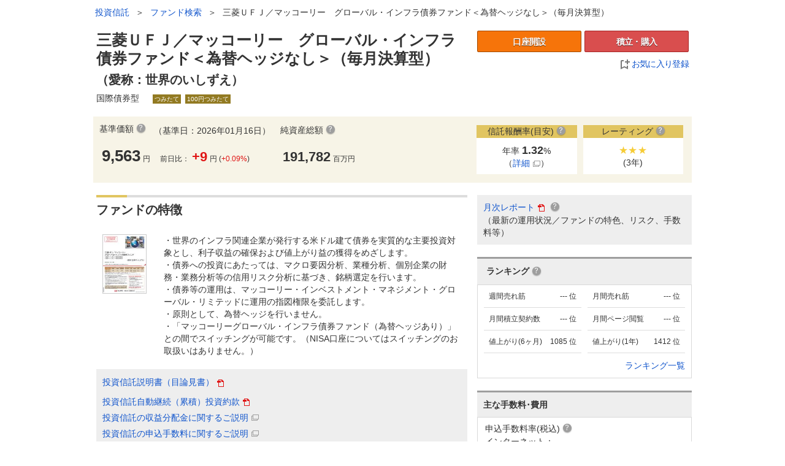

--- FILE ---
content_type: text/html;charset=UTF-8
request_url: https://fund.monex.co.jp/detail/03312126?type=list
body_size: 58846
content:
<!DOCTYPE html>
<html lang="ja">
<head>
<meta charset="UTF-8">
<meta name="viewport" content="width=960">
<meta name="referrer" content="no-referrer-when-downgrade"/>
<title>投資信託　三菱ＵＦＪ／マッコーリー　グローバル・インフラ債券ファンド＜為替ヘッジなし＞（毎月決算型）／マネックス証券</title>
<meta name="description" content="マネックス証券 - ネット証券・株式・投資信託 ... ファンド詳細では、三菱ＵＦＪ／マッコーリー　グローバル・インフラ債券ファンド＜為替ヘッジなし＞（毎月決算型）の基準価額、分配金、純資産総額をはじめ、コストやトータルリターン、騰落率、シャープレシオといったパフォーマンスやファンドの評価（レーティング）なども確認することができます。三菱ＵＦＪ／マッコーリー　グローバル・インフラ債券ファンド＜為替ヘッジなし＞（毎月決算型）の特長は以下のとおりです。・世界のインフラ関連企業が発行する米ドル建て債券を実質的な主要投資対象とし、利子収益の確保および値上がり益の獲得をめざします。
・債券への投資にあたっては、マクロ要因分析、業種分析、個別企業の財務・業務分析等の信用リスク分析に基づき、銘柄選定を行います。
・債券等の運用は、マッコーリー・インベストメント・マネジメント・グローバル・リミテッドに運用の指図権限を委託します。
・原則として、為替ヘッジを行いません。
・「マッコーリーグローバル・インフラ債券ファンド（為替ヘッジあり）」との間でスイッチングが可能です。（NISA口座についてはスイッチングのお取扱いはありません。）">

<script type="text/javascript">dataLayer = [{'pageVersion':'[pc][guest]'}];</script>
<noscript><iframe src="//www.googletagmanager.com/ns.html?id=GTM-G6CZ" height="0" width="0" style="display:none;visibility:hidden"></iframe></noscript>
<script>
/*<![CDATA[*/
(function(w,d,s,l,i){w[l]=w[l]||[];w[l].push({'gtm.start':
new Date().getTime(),event:'gtm.js'});var f=d.getElementsByTagName(s)[0],
j=d.createElement(s),dl=l!='dataLayer'?'&l='+l:'';j.async=true;j.src=
'//www.googletagmanager.com/gtm.js?id='+i+dl;f.parentNode.insertBefore(j,f);
})(window,document,'script','dataLayer','GTM-G6CZ');
/*]]>*/
</script>

<style type="text/css" id="_embedded-css">
.btn .ie-cover { filter:progid:DXImageTransform.Microsoft.AlphaImageLoader(src='../m/img/btn-background.png', sizingMethod='scale')}.btn:active, .btn .ie-cover:active { filter:progid:DXImageTransform.Microsoft.AlphaImageLoader(src='../m/img/btn-background_active.png', sizingMethod='scale')}.btn.on { filter:progid:DXImageTransform.Microsoft.AlphaImageLoader(src='../m/img/btn-background_on.png', sizingMethod='scale')}</style>
<link rel="stylesheet" type="text/css" href="../webjars/jquery-ui/1.13.2/jquery-ui.css?v=20260108-111715" />
<link rel="stylesheet" type="text/css" href="../webjars/chosen/1.8.7/chosen.css?v=20260108-111715" />
<link rel="stylesheet" type="text/css" href="../m/css/style.css?v=20260108-111715" />
<link rel="stylesheet" type="text/css" href="https://info.monex.co.jp/gnavi/v1/gnavi.css" />
</head>
<body>
<!--[if IE 9]><body class="ie9 lte-ie9"><![endif]-->
<noscript class="noscript">
<div class="backdrop"></div>
<div class="message">当サイトをご利用になるためには、ブラウザの設定でJavaScriptを有効にする必要があります。</div>
</noscript>
<div class="content-root">

<header>
<div id="navi-header"></div>
<div id="navi-header-sub" data-type="annex-square"></div>


<div>
<div id="annex-breadcrumb">
<div class="annex-breadcrumb-inner">
<ul class="annex-breadcrumb-position">
<li></li>
<li ></li>
<li><a href="https://mxp1.monex.co.jp/pc/servlet/ITS/fund/FundTopGST">投資信託</a></li>
<li ><span> ＞ </span></li>
<li></li>
<li>

<a href="../search"><span>ファンド検索</span></a>

</li>
<li ><span> ＞ </span></li>
<li><span>三菱ＵＦＪ／マッコーリー　グローバル・インフラ債券ファンド＜為替ヘッジなし＞（毎月決算型）</span></li>
</ul>
</div>
<div class="pull-right">

</div>
</div>

</div>
</header>
<div id="containtsMain" class="contents-area font-family">
<div class="container">
<div class="emergency">

</div>
</div>
<div class="container">
<div class="notice">

</div>
</div>

<div class="fund-detail content-root">
<div class="fund-title-area container">
<div id="float-area">
<div class="left-content">
<p class="fund-title">
三菱ＵＦＪ／マッコーリー　グローバル・インフラ債券ファンド＜為替ヘッジなし＞（毎月決算型）
</p>
<p class="fund-nickname">

（愛称：世界のいしずえ）

</p>
</div>
<div class="fund-content-sub-area">
<div class="right-content top-button-area">
<div class="top-right-button-area">
<a class="btn btn-inverse-account btn-fixed-medium topAccountRegistration" href="https://info.monex.co.jp/account/index.html">口座開設</a>





<a class="btn btn-reserve-buy btn-fixed-medium btn-top-accum-buy" href="../buy/03312126" onclick="dataLayer.push({&#039;event&#039;:&#039;clickcount&#039;,&#039;pageUrl&#039;:&#039;/fund.monex.co.jp/detail/03312126&#039;});">積立・購入</a>
<div class="mt-1 top-favorite-area link-top-favorite">
<a id="hideFavorite" class="link-color btn-fixed-large" href="../favorite/add?fundId=03312126"><img src="../m/img/bookmark_add.png"/>&nbsp;お気に入り登録</a>
</div>
</div>
</div>

</div>
</div>
<div class="fund-icon-area container left-content">
<span>
<span class="fund-type">国際債券型</span>

<div class="fund-label fund-icon">つみたて</div>


<div class="fund-label fund-icon">100円つみたて</div>



</span>
</div>
</div>
<div class="modal fade" id="buy-modal" tabindex="-1">
<div class="modal-dialog modal-dialog-centered">
<div class="modal-content">
<div class="modal-header">
<button type="button" id="dialogClose" class="close btn-close" data-bs-dismiss="modal" aria-label="Close">
<span aria-hidden="true">×</span>
</button>
<h4 class="modal-title">購入</h4>
</div>
<div class="modal-body">
<div class="grid-container">

<div>
<a class="a" href="../wicket/bookmarkable/jp.co.monex.annex.web.page.redirect.BuyAddParamPage?fundId=03312126&amp;orderNisa=0&amp;orderDataInputKbn=1&amp;orderGeneralAccmInvKbn=0" onclick="dataLayer.push({&#039;event&#039;:&#039;clickcount&#039;,&#039;pageUrl&#039;:&#039;/fund.monex.co.jp/detail/03312126&#039;});">課税 購入</a>
</div>
<div class="buyAreaEmpty"></div>
</div>
</div>
</div>
</div>
</div>
<input type="hidden" id="commonCookieDomain" value=".monex.co.jp" name="commonCookieDomain"></input>
<div class="modal fade" id="accum-modal" tabindex="-1">
<div class="modal-dialog modal-dialog-centered">
<div class="modal-content">
<div class="modal-header">
<button type="button" id="dialogClose" class="close btn-close" data-bs-dismiss="modal" aria-label="Close">
<span aria-hidden="true">×</span>
</button>
<h4 class="modal-title">積立</h4>
</div>
<div class="modal-body">
<div class="grid-container">

<div>
<a class="a" href="../wicket/bookmarkable/jp.co.monex.annex.web.page.redirect.BuyAddParamPage?fundId=03312126&amp;orderNisa=0&amp;orderDataInputKbn=2&amp;orderGeneralAccmInvKbn=0" onclick="dataLayer.push({&#039;event&#039;:&#039;clickcount&#039;,&#039;pageUrl&#039;:&#039;/fund.monex.co.jp/detail/03312126&#039;});">課税 積立</a>

</div>

<div></div>
<div></div>

<p id="addSumAccumMessage"></p>
</div>
</div>
</div>
</div>
</div>
<div class="container">

</div>

<div class="fund-price-area container">
<div class="left-content">
<div class="fund-prices pull-left">

<div class="fund-price">
<div class="fund-price-label">基準価額<a class="label-help" data-help="standardPrice"
data-bs-placement="right"></a></div>
<div><span class="price">9,563</span>円</div>
</div>





<div class="fund-price">
<div class="basis-date-top">
（基準日：2026年01月16日）
</div>
<div>前日比：<span class="price sign plus">+9</span>円 (<span class="sign plus">+0.09%</span>)</div>
</div>




<div class="fund-price">
<div class="fund-price-label">純資産総額<a class="label-help" data-help="totalNetAsset"
data-bs-placement="top"></a></div>
<div><span class="fund-price-label-price">191,782</span>百万円</div>
</div>
</div>
</div>
<div class="right-content-top">
<div class="rewardRateTotalArea right-content-detail">
<div class="right-content-title">信託報酬率(目安)<a class="label-help" data-help="rewardRate"
data-placement="top"></a></div>
<div class="right-content-text">
<span>年率 <span class="reward-rate-total">1.32</span>%</span><br>
（<a data-bs-toggle="modal" data-bs-target="#detail-modal" class="linkicon linkcolor" href="javascript:void(0)">詳細<span
class="label-external-link"></span></a>）
</div>
</div>
<div class="ratingArea right-content-detail">
<div class="right-content-title">レーティング<a class="label-help" data-help="rating" data-placement="top"></a>
</div>
<div class="right-content-text">
<span class="rating3y rating-star y3">★★★</span><br>
(3年)
</div>
</div>
</div>
</div>
<div class="modal fade center-modal" id="detail-modal" tabindex="-1">
<div class="modal-dialog modal-dialog-centered">
<div class="modal-dialog">
<div class="font18">信託報酬率(年率・税込)</div><br>
<div>
<div>純資産総額に対して 1.32％</div>
<div class="text-c modal-button">
<span id="modalClose" data-bs-dismiss="modal" aria-hidden="true"><span class="icon-close"></span>閉じる</span>
</div>
</div>
</div>
</div>
</div>
<div class="fund-detail-body-area">
<div class="container">
<div class="fund-graph-area left-content">
<div class="fund-content-sub-area">
<div class="area-title-line"><div class="area-title-line-short"></div></div>
<h5 class="area-title">
<span class="area-title-text"><span class="area-title-text-body">ファンドの特徴</span></span>
</h5>
<div class="well-detail well-white">
<div class="no-image">
<img class="fund-img" src="https://info.monex.co.jp/static/labs/fund/prospectus/img/8588"/>
</div>
<div class="fund-feature">・世界のインフラ関連企業が発行する米ドル建て債券を実質的な主要投資対象とし、利子収益の確保および値上がり益の獲得をめざします。<BR>
・債券への投資にあたっては、マクロ要因分析、業種分析、個別企業の財務・業務分析等の信用リスク分析に基づき、銘柄選定を行います。<BR>
・債券等の運用は、マッコーリー・インベストメント・マネジメント・グローバル・リミテッドに運用の指図権限を委託します。<BR>
・原則として、為替ヘッジを行いません。<BR>
・「マッコーリーグローバル・インフラ債券ファンド（為替ヘッジあり）」との間でスイッチングが可能です。（NISA口座についてはスイッチングのお取扱いはありません。）</div>
</div>
<div class="well-detail well-detail-mini">
<div class="detail-prospectus-middle">
<a class="middle" target="_blank" href="../pdf/prospectus/03312126">投資信託説明書（目論見書）<span
class="label-pdf"></span></a>
</div>
<div class="detail-middle">
<a class="middle" target="_blank" href="../pdf/trust_contract/03312126">投資信託自動継続（累積）投資約款<span
class="label-pdf"></span></a>
</div>
<div class="detail-middle">
<a class="middle" target="_blank" href="https://info.monex.co.jp/help/fund/monthly-distribution.html">投資信託の収益分配金に関するご説明<span
class="label-external-link"></span></a>
</div>

<div class="detail-middle">
<a class="middle" target="_blank" href="https://info.monex.co.jp/help/fund/fee.html">投資信託の申込手数料に関するご説明<span
class="label-external-link"></span></a>
</div>
</div>
</div>
<div class="fund-content-sub-area">
<div class="remaks-area">
<div class="remaks-split-area">
<div class="remaks-area-title">備考</div>
<span>－</span>
</div>
</div>
</div>
<div class="area-title-line"><div class="area-title-line-short"></div></div>
<h5 class="area-title">
<span class="area-title-text"><span class="area-title-text-body">基準価額推移</span></span>
</h5>
<div id="id1">
<div class="well-white mb40">
<div class="w100p">
<ul class="chart-fund-detail-tab btn-group">
<li><a href="./03312126" data-pjax="#id1">グラフ表示</a></li>
<li><a class="on">時系列基準価額</a></li>
</ul>
</div>
<div class="clearfix"></div>

<div class="fund-price-list-area display-list-area">
<div class="loading">
<img src="../m/img/load.gif"/>
</div>
<div class="price-list-all">
<div class="clearfix">
<div class="select-area pull-left">
<a class="daily current" href="./03312126?type=list">日足</a> | <a class="monthly" href="./03312126?type=list&amp;scale=monthly">月足</a>
</div>
<span class="pull-right">日足：過去3ヶ月分のデータを表示しています。</span>

</div>
<div class="graph-list-area">
<table class="table table-bordered list-table border-top">
<thead>
<tr class="name-header">
<th class="date-label border-left-none"><p>日付</p></th>

<th class="standard-price-label"><p>基準価額<br />（円）</p></th>





<th class="price-change-label"><p>前日差</p></th>
<th class="price-change-rate-label"><p>前日比</p></th>



<th class="total-net-asset-label"><p>純資産総額<br />（百万円）</p></th>




</tr>
</thead>
<tbody>
<tr>
<td>2026年01月16日</td>
<td class="sp">9,563</td>
<td class="sign plus">+9</td>
<td class="sign plus">+0.09%</td>
<td>191,782</td>
</tr><tr>
<td>2026年01月15日</td>
<td class="sp">9,554</td>
<td class="sign minus">-15</td>
<td class="sign minus">-0.16%</td>
<td>191,768</td>
</tr><tr>
<td>2026年01月14日</td>
<td class="sp">9,569</td>
<td class="sign plus">+73</td>
<td class="sign plus">+0.77%</td>
<td>192,166</td>
</tr><tr>
<td>2026年01月13日</td>
<td class="sp">9,496</td>
<td class="sign plus">+36</td>
<td class="sign plus">+0.38%</td>
<td>190,678</td>
</tr><tr>
<td>2026年01月09日</td>
<td class="sp">9,460</td>
<td class="sign minus">-14</td>
<td class="sign minus">-0.15%</td>
<td>190,103</td>
</tr><tr>
<td>2026年01月08日</td>
<td class="sp">9,474</td>
<td class="sign plus">+28</td>
<td class="sign plus">+0.30%</td>
<td>190,456</td>
</tr><tr>
<td>2026年01月07日</td>
<td class="sp">9,446</td>
<td class="sign minus">-4</td>
<td class="sign minus">-0.04%</td>
<td>190,014</td>
</tr><tr>
<td>2026年01月06日</td>
<td class="sp">9,450</td>
<td class="sign minus">-15</td>
<td class="sign minus">-0.16%</td>
<td>190,140</td>
</tr><tr>
<td>2026年01月05日</td>
<td class="sp">9,465</td>
<td class="sign minus">-8</td>
<td class="sign minus">-0.08%</td>
<td>190,481</td>
</tr><tr>
<td>2025年12月30日</td>
<td class="sp">9,473</td>
<td class="sign plus">+28</td>
<td class="sign plus">+0.30%</td>
<td>190,165</td>
</tr><tr>
<td>2025年12月29日</td>
<td class="sp">9,445</td>
<td class="sign minus">-2</td>
<td class="sign minus">-0.02%</td>
<td>189,616</td>
</tr><tr>
<td>2025年12月26日</td>
<td class="sp">9,447</td>
<td class="sign plus">+36</td>
<td class="sign plus">+0.38%</td>
<td>189,655</td>
</tr><tr>
<td>2025年12月25日</td>
<td class="sp">9,411</td>
<td class="sign plus">+10</td>
<td class="sign plus">+0.11%</td>
<td>188,887</td>
</tr><tr>
<td>2025年12月24日</td>
<td class="sp">9,401</td>
<td class="sign minus">-23</td>
<td class="sign minus">-0.24%</td>
<td>188,617</td>
</tr><tr>
<td>2025年12月23日</td>
<td class="sp">9,424</td>
<td class="sign minus">-57</td>
<td class="sign minus">-0.60%</td>
<td>189,161</td>
</tr><tr>
<td>2025年12月22日</td>
<td class="sp">9,481</td>
<td class="sign plus">+89</td>
<td class="sign plus">+0.95%</td>
<td>190,341</td>
</tr><tr>
<td>2025年12月19日</td>
<td class="sp">9,392</td>
<td class="sign plus">+38</td>
<td class="sign plus">+0.41%</td>
<td>188,635</td>
</tr><tr>
<td>2025年12月18日</td>
<td class="sp">9,354</td>
<td class="sign plus">+52</td>
<td class="sign plus">+0.56%</td>
<td>188,010</td>
</tr><tr>
<td>2025年12月17日</td>
<td class="sp">9,302</td>
<td class="sign minus">-9</td>
<td class="sign minus">-0.10%</td>
<td>187,047</td>
</tr><tr>
<td>2025年12月16日</td>
<td class="sp">9,311</td>
<td class="sign minus">-52</td>
<td class="sign minus">-0.56%</td>
<td>187,354</td>
</tr><tr>
<td>2025年12月15日</td>
<td class="sp">9,363</td>
<td class="sign minus">-33</td>
<td class="sign minus">-0.35%</td>
<td>188,594</td>
</tr><tr>
<td>2025年12月12日</td>
<td class="sp">9,396</td>
<td class="sign minus">-11</td>
<td class="sign minus">-0.12%</td>
<td>189,312</td>
</tr><tr>
<td>2025年12月11日</td>
<td class="sp">9,407</td>
<td class="sign minus">-27</td>
<td class="sign minus">-0.29%</td>
<td>189,617</td>
</tr><tr>
<td>2025年12月10日</td>
<td class="sp">9,434</td>
<td class="sign minus">-8</td>
<td class="sign minus">-0.08%</td>
<td>190,010</td>
</tr><tr>
<td>2025年12月09日</td>
<td class="sp">9,442</td>
<td class="sign plus">+34</td>
<td class="sign plus">+0.36%</td>
<td>189,944</td>
</tr><tr>
<td>2025年12月08日</td>
<td class="sp">9,408</td>
<td class="sign minus">-3</td>
<td class="sign minus">-0.03%</td>
<td>189,385</td>
</tr><tr>
<td>2025年12月05日</td>
<td class="sp">9,411</td>
<td class="sign minus">-28</td>
<td class="sign minus">-0.30%</td>
<td>189,558</td>
</tr><tr>
<td>2025年12月04日</td>
<td class="sp">9,439</td>
<td class="sign minus">-17</td>
<td class="sign minus">-0.18%</td>
<td>190,310</td>
</tr><tr>
<td>2025年12月03日</td>
<td class="sp">9,456</td>
<td class="sign plus">+20</td>
<td class="sign plus">+0.21%</td>
<td>190,695</td>
</tr><tr>
<td>2025年12月02日</td>
<td class="sp">9,436</td>
<td class="sign minus">-64</td>
<td class="sign minus">-0.67%</td>
<td>190,325</td>
</tr><tr>
<td>2025年12月01日</td>
<td class="sp">9,500</td>
<td class="sign minus">-61</td>
<td class="sign minus">-0.64%</td>
<td>191,720</td>
</tr><tr>
<td>2025年11月28日</td>
<td class="sp">9,561</td>
<td class="sign plus">+44</td>
<td class="sign plus">+0.46%</td>
<td>192,944</td>
</tr><tr>
<td>2025年11月27日</td>
<td class="sp">9,517</td>
<td class="sign plus">+3</td>
<td class="sign plus">+0.03%</td>
<td>192,032</td>
</tr><tr>
<td>2025年11月26日</td>
<td class="sp">9,514</td>
<td class="sign plus">+1</td>
<td class="sign plus">+0.01%</td>
<td>191,886</td>
</tr><tr>
<td>2025年11月25日</td>
<td class="sp">9,513</td>
<td class="sign plus">+13</td>
<td class="sign plus">+0.14%</td>
<td>191,927</td>
</tr><tr>
<td>2025年11月21日</td>
<td class="sp">9,500</td>
<td class="sign plus">+28</td>
<td class="sign plus">+0.30%</td>
<td>191,886</td>
</tr><tr>
<td>2025年11月20日</td>
<td class="sp">9,472</td>
<td class="sign plus">+103</td>
<td class="sign plus">+1.10%</td>
<td>191,256</td>
</tr><tr>
<td>2025年11月19日</td>
<td class="sp">9,369</td>
<td class="sign plus">+15</td>
<td class="sign plus">+0.16%</td>
<td>189,327</td>
</tr><tr>
<td>2025年11月18日</td>
<td class="sp">9,354</td>
<td class="sign plus">+42</td>
<td class="sign plus">+0.45%</td>
<td>189,018</td>
</tr><tr>
<td>2025年11月17日</td>
<td class="sp">9,312</td>
<td class="sign minus">-19</td>
<td class="sign minus">-0.20%</td>
<td>188,204</td>
</tr><tr>
<td>2025年11月14日</td>
<td class="sp">9,331</td>
<td class="sign minus">-59</td>
<td class="sign minus">-0.63%</td>
<td>188,676</td>
</tr><tr>
<td>2025年11月13日</td>
<td class="sp">9,390</td>
<td class="sign plus">+36</td>
<td class="sign plus">+0.38%</td>
<td>190,213</td>
</tr><tr>
<td>2025年11月12日</td>
<td class="sp">9,354</td>
<td class="sign plus">+27</td>
<td class="sign plus">+0.29%</td>
<td>189,475</td>
</tr><tr>
<td>2025年11月11日</td>
<td class="sp">9,327</td>
<td class="sign plus">+28</td>
<td class="sign plus">+0.30%</td>
<td>188,968</td>
</tr><tr>
<td>2025年11月10日</td>
<td class="sp">9,299</td>
<td class="sign minus">-27</td>
<td class="sign minus">-0.29%</td>
<td>188,285</td>
</tr><tr>
<td>2025年11月07日</td>
<td class="sp">9,326</td>
<td class="sign minus">-13</td>
<td class="sign minus">-0.14%</td>
<td>188,911</td>
</tr><tr>
<td>2025年11月06日</td>
<td class="sp">9,339</td>
<td class="sign plus">+2</td>
<td class="sign plus">+0.02%</td>
<td>189,321</td>
</tr><tr>
<td>2025年11月05日</td>
<td class="sp">9,337</td>
<td class="sign minus">-38</td>
<td class="sign minus">-0.41%</td>
<td>189,102</td>
</tr><tr>
<td>2025年11月04日</td>
<td class="sp">9,375</td>
<td class="sign minus">-51</td>
<td class="sign minus">-0.54%</td>
<td>189,850</td>
</tr><tr>
<td>2025年10月31日</td>
<td class="sp">9,426</td>
<td class="sign plus">+36</td>
<td class="sign plus">+0.38%</td>
<td>190,922</td>
</tr><tr>
<td>2025年10月30日</td>
<td class="sp">9,390</td>
<td class="sign plus">+20</td>
<td class="sign plus">+0.21%</td>
<td>190,293</td>
</tr><tr>
<td>2025年10月29日</td>
<td class="sp">9,370</td>
<td class="sign minus">-59</td>
<td class="sign minus">-0.63%</td>
<td>190,035</td>
</tr><tr>
<td>2025年10月28日</td>
<td class="sp">9,429</td>
<td class="sign minus">-9</td>
<td class="sign minus">-0.10%</td>
<td>191,211</td>
</tr><tr>
<td>2025年10月27日</td>
<td class="sp">9,438</td>
<td class="sign plus">+35</td>
<td class="sign plus">+0.37%</td>
<td>191,341</td>
</tr><tr>
<td>2025年10月24日</td>
<td class="sp">9,403</td>
<td class="sign plus">+15</td>
<td class="sign plus">+0.16%</td>
<td>190,626</td>
</tr><tr>
<td>2025年10月23日</td>
<td class="sp">9,388</td>
<td class="sign plus">+25</td>
<td class="sign plus">+0.27%</td>
<td>190,440</td>
</tr><tr>
<td>2025年10月22日</td>
<td class="sp">9,363</td>
<td class="sign plus">+82</td>
<td class="sign plus">+0.88%</td>
<td>189,952</td>
</tr><tr>
<td>2025年10月21日</td>
<td class="sp">9,281</td>
<td class="sign minus">-4</td>
<td class="sign minus">-0.04%</td>
<td>188,372</td>
</tr><tr>
<td>2025年10月20日</td>
<td class="sp">9,285</td>
<td class="sign plus">+43</td>
<td class="sign plus">+0.47%</td>
<td>188,458</td>
</tr><tr>
<td>2025年10月17日</td>
<td class="sp">9,242</td>
<td class="sign minus">-11</td>
<td class="sign minus">-0.12%</td>
<td>187,772</td>
</tr>

</tbody>
</table>
</div>
</div>
</div>
</div>
</div>
<div class="bottom-btn-favorite-area">
<div class="fund-content-sub-area">
<div class="block fund-paercentage-area-menu">
<div class="bottom-button-area">
<div>
<a class="btn btn-inverse-account btn-fixed-medium bottomAccountRegistration" href="https://info.monex.co.jp/account/index.html">&nbsp;口座開設</a><br />
<div class="navigate bottomFirstvisitor">
<a href="https://info.monex.co.jp/beginner/fund/index.html">初めての方はこちら</a>
</div>
</div>

<div class="bottom-buy-favorite-area">







<a class="btn btn-reserve-buy btn-fixed-medium btn-bottom-accum-buy" href="../buy/03312126" onclick="dataLayer.push({&#039;event&#039;:&#039;clickcount&#039;,&#039;pageUrl&#039;:&#039;/fund.monex.co.jp/detail/03312126&#039;});">積立・購入</a>






<div class="link-bottom-nisa">

</div>
</div>
</div>
</div>
</div>
<div class="bottom-favorite">
<div class="navigate">
<a href="../favorite">&nbsp;お気に入りボードを見る&nbsp;&nbsp;&nbsp;</a>
</div>
<a class="link-color" href="../favorite/add?fundId=03312126"><img src="../m/img/bookmark_add.png"/>&nbsp;お気に入り登録</a>
</div>
</div>

<div class="fund-content-sub-area performanceTab">
<div class="area-title-line"><div class="area-title-line-short"></div></div>
<h5 class="area-title">
<span class="area-title-text"><span class="area-title-text-body">パフォーマンス</span></span>
</h5>
<div class="fund-details-left-content">
<div class="left-content">
<div class="fund-detail-tab-area act-tab">
<div class="fund-detail-tab-box">
<div class="tab-area clear-fix act-tab">
<ul class="fund-detail-tab btn-group">
<li class="is-current"><a href="javascript:void(0);">トータルリターン</a></li>
<li><a href="javascript:void(0);">騰落率</a></li>
<li><a href="javascript:void(0);">シャープレシオ</a></li>
<li><a href="javascript:void(0);">レーティング</a></li>
<li><a href="javascript:void(0);">リスクメジャー</a></li>
</ul>
</div>
</div>
<div class="tab-target is-current" style="display: block;">
<div class="well-details well-white">
<div class="details-group-title">
<div class="pull-right basis-date">2025年12月末現在</div>
トータルリターン<a class="label-help" data-help="totalReturn" data-bs-placement="top"></a>
</div>
<table class="split-table">
<tr>
<td>
<table class="table table-striped">
<tr>
<td class="under-line">1ヶ月</td>
<td class="under-line">-0.40%</td>
</tr>
<tr>
<td class="under-line">3ヶ月</td>
<td class="under-line">+5.58%</td>
</tr>
<tr>
<td class="under-line">6ヶ月</td>
<td class="under-line">+12.01%</td>
</tr>
</table>
</td>
<td>
<table class="table table-striped">
<tr>
<td class="under-line">1年</td>
<td class="under-line">+5.53%</td>
</tr>
<tr>
<td class="under-line">2年</td>
<td class="under-line">+8.31%</td>
</tr>
<tr>
<td class="under-line">3年</td>
<td class="under-line">+10.51%</td>
</tr>
</table>
</td>
<td>
<table class="table table-striped">
<tr>
<td class="under-line">5年</td>
<td class="under-line">+6.47%</td>
</tr>
<tr>
<td class="under-line">10年</td>
<td class="under-line">+4.68%</td>
</tr>
</table>
</td>
</tr>
</table>
</div>
</div>
<div class="tab-target" style="display: none;">
<div class="well-details well-white">
<div class="details-group-title">
<div class="pull-right basis-date">2025年12月30日現在</div>
騰落率<a class="label-help" data-help="percentageChange" data-bs-placement="top"></a>
</div>
<table class="split-table">
<tr>
<td>
<table class="table table-striped">
<tr>
<td class="under-line">1ヶ月</td>
<td class="under-line">-0.40%</td>
</tr>
<tr>
<td class="under-line">3ヶ月</td>
<td class="under-line">+5.55%</td>
</tr>
<tr>
<td class="under-line">6ヶ月</td>
<td class="under-line">+11.83%</td>
</tr>
<tr>
<td class="under-line">1年</td>
<td class="under-line">+5.01%</td>
</tr>
</table>
</td>
<td>
<table class="table table-striped">
<tr>
<td class="under-line">2年</td>
<td class="under-line">+15.93%</td>
</tr>
<tr>
<td class="under-line">3年</td>
<td class="under-line">+31.06%</td>
</tr>
<tr>
<td class="under-line">5年</td>
<td class="under-line">+27.59%</td>
</tr>
<tr>
<td class="under-line">10年</td>
<td class="under-line">+32.93%</td>
</tr>
</table>
</td>
<td>
<table class="table table-striped">
<tr>
<td class="under-line under-line-year">設定来(年率)</td>
<td class="under-line">+7.35%</td>
</tr>
<tr>
<td class="under-line">設定来</td>
<td class="under-line">+99.93%</td>
</tr>
</table>
</td>
</tr>
</table>
</div>
</div>
<div class="tab-target" style="display: none;">
<div class="well-details well-whitet">
<div class="details-group-title">
<div class="pull-right basis-date">2025年12月末現在</div>
シャープレシオ<a class="label-help" data-help="sharpeRatio" data-bs-placement="top"></a>
</div>
<table class="split-table">
<tr>
<td>
<table class="table table-striped">
<tr>
<td class="under-line">3ヶ月</td>
<td class="under-line">---</td>
</tr>
<tr>
<td class="under-line">6ヶ月</td>
<td class="under-line">1.88</td>
</tr>
<tr>
<td class="under-line">1年</td>
<td class="under-line">0.61</td>
</tr>
</table>
</td>
<td>
<table class="table table-striped">
<tr>
<td class="under-line">2年</td>
<td class="under-line">0.94</td>
</tr>
<tr>
<td class="under-line">3年</td>
<td class="under-line">1.25</td>
</tr>
<tr>
<td class="under-line">5年</td>
<td class="under-line">0.79</td>
</tr>
</table>
</td>
</tr>
</table>
</div>
</div>
<div class="tab-target" style="display: none;">
<div class="well-details well-white">
<div class="details-group-title ">
レーティング<a class="label-help" data-help="rating" data-bs-placement="top"></a>
</div>
<table class="table table-striped table-half">
<tr>
<td class="under-line">基準（3年）</td>
<td class="under-line"><span class="rating-star y3">★★★</span></td>
</tr>
<tr>
<td class="under-line">短期（1年）</td>
<td class="under-line"><span class="rating-star y1">☆☆</span></td>
</tr>
</table>
</div>
</div>
<div class="tab-target" style="display: none;">
<div class="well-details well-white">
<div class="details-group-title">
リスクメジャー<a class="label-help" data-help="riskMeasure" data-bs-placement="top"></a>
</div>

<div class="risk-measure">
<div>
3+（平均的）
</div>
</div>

</div>
</div>
</div>
</div>
</div>
</div>
<div class="clearfix"></div>
<div>
<div id="logrecom_placeholder" class="fund-content-sub-area">
<div class="area-title-line"><div class="area-title-line-short"></div></div>
<h5 class="area-title">
<span class="area-title-text"><span class="area-title-text-body">注目ファンド</span></span>
</h5>
<p>このファンドを見た方はこんなファンドにも注目しています</p>
<div id="logrecom"></div>
</div>
</div>
<div class="fund-content-sub-area">
<div class="fund-view-history">
<div class="fund-view-history">
<section class="history-area well-detail">
<div class="area-title-line"><div class="area-title-line-short"></div></div>
<h5 class="area-title">
<span class="area-title-text"><span class="area-title-text-body">最近見たファンド</span></span>
</h5>
<div class="fund-item-area-row">

</div>
<hr />
</section>
<div class="button-area">
<div>
<a href="#" id="viewHistoryRemove"><img src="../m/img/icon-condition-delete.png" class="icon-condition-delete">履歴を削除</a>
</div>
<div class="check-box-pad">
<label class="check-box"><input type="checkbox" id="viewHistoryNoTrace" /><span
class="text-history"></span>履歴を残さない</label><a class="label-help-history" data-help="notRemainHistory"
data-bs-placement="top"></a>
</div>
</div>
</div>
</div>
</div>
</div>
<div class="fund-detail-lists right-content">
<div class="right-content-link">

<a id="monthlyReport" target="_blank" class="pdf-link" href="https://www.wam.abic.co.jp/ap02/fnddoc.do?_com_id_company=C21a277&amp;_com_id_product=1&amp;_biz_id_itcode=03312126&amp;_biz_id_documentclassg=003&amp;_biz_fg_linktype=direct">
<span class="pdf-link-label">月次レポート</span><span class="label-pdf"></span>
<span class="pdf-link-label pdf-link-label-sub"></span>
<a class="label-help" data-help="MonthlyReport" data-bs-placement="right"></a>
</a>

<div>（最新の運用状況／ファンドの特色、リスク、手数料等）</div>

</div>
<div>
<div>
<div class="buy-ranking-area">
<div class="buy-ranking-area-middle">
<div class="rankingHedder">
<div class="rankingTitle">ランキング</div><a class="label-help" data-help="ranking" data-bs-placement="top"></a>
</div>
<div class="rankingData detail-ranking-border border-bottom-none">
<div class="rankingLoop">
<div class="rankingValue">
<span class="ranking-labels ranking-99999">
<span class="kingMark"></span>
<span class="number-suffix">
<span class="rankingNumber">---</span>
<span class="rankingSuffix">位</span>
</span>
</span>
</div>
<div class="rankingName">週間売れ筋</div>
</div><div class="rankingLoop">
<div class="rankingValue">
<span class="ranking-labels ranking-99999">
<span class="kingMark"></span>
<span class="number-suffix">
<span class="rankingNumber">---</span>
<span class="rankingSuffix">位</span>
</span>
</span>
</div>
<div class="rankingName">月間売れ筋</div>
</div><div class="rankingLoop">
<div class="rankingValue">
<span class="ranking-labels ranking-99999">
<span class="kingMark"></span>
<span class="number-suffix">
<span class="rankingNumber">---</span>
<span class="rankingSuffix">位</span>
</span>
</span>
</div>
<div class="rankingName">月間積立契約数</div>
</div><div class="rankingLoop">
<div class="rankingValue">
<span class="ranking-labels ranking-99999">
<span class="kingMark"></span>
<span class="number-suffix">
<span class="rankingNumber">---</span>
<span class="rankingSuffix">位</span>
</span>
</span>
</div>
<div class="rankingName">月間ページ閲覧</div>
</div><div class="rankingLoop">
<div class="rankingValue">
<span class="ranking-labels ranking-1085">
<span class="kingMark"></span>
<span class="number-suffix">
<span class="rankingNumber">1085</span>
<span class="rankingSuffix">位</span>
</span>
</span>
</div>
<div class="rankingName">値上がり(6ヶ月)</div>
</div><div class="rankingLoop">
<div class="rankingValue">
<span class="ranking-labels ranking-1412">
<span class="kingMark"></span>
<span class="number-suffix">
<span class="rankingNumber">1412</span>
<span class="rankingSuffix">位</span>
</span>
</span>
</div>
<div class="rankingName">値上がり(1年)</div>
</div>
</div>
<div class="rankingFooter detail-ranking-border border-top-none">
<a class="ranking-list-link" href="../rankinglist">&nbsp;ランキング一覧</a>
</div>
</div>
</div>
</div>
</div>
<div class="right-content">
<div class="group-title">主な手数料･費用</div>
<div class="well well-white">
<table class="table table-striped">
<tr>
<td colspan="2">
<div class="buying-commissionfee-detail-page-display-content">申込手数料率(税込)<a class="label-help"
data-help="buyingCommissionFee" data-bs-placement="top"></a></div>
<div>
<div><p style="text-align: left;">インターネット：</p>0％（ノーロード）<hr></p><p style="text-align: left;">IFAによる媒介：</p><p>2.20％<hr></p><p style="text-align: left;">SBI新生銀行店頭：</p><p>取扱いなし</p></div>
</div>
</td>
</tr>
<tr>
<td>解約手数料率(税込)<a class="label-help" data-help="exitFee" data-bs-placement="top"></a></td>
<td>なし<br></td>
</tr>
<tr>
<td>スイッチング手数料率<br />(税込)<a class="label-help" data-help="switchingFee" data-bs-placement="top"></a>
</td>
<td>なし<br>※当社では、スイッチングは再投資コースのみ取扱います。</td>
</tr>
<tr>
<td>信託財産留保額<a class="label-help" data-help="particalRedemptionCharge" data-bs-placement="top"></a>
</td>
<td>なし</td>
</tr>
<tr>
<td id="rewardParent">信託報酬率<br />(年率・税込)<a class="label-help" data-help="rewardRate"
data-bs-placement="top"></a></td>
<td id="reward">純資産総額に対して 1.32％</td>
</tr>
</table>
<div class="saleFeeDescriptionLink">
<a target="_blank" href="https://info.monex.co.jp/help/fund/fee.html">投資信託の申込手数料に関するご説明<span
class="label-external-link"></span></a>
</div>
<div class="commissionCmt">
<span>上記の他にもファンドの保有期間中に間接的にご負担いただく費用がありますが、運用状況等により変動するものであり、事前に料率、上限額等を表示することができません。<BR><BR>当ファンドに係る手数料（費用）の合計額については、基準となる条件が状況等により異なる場合があるため、あらかじめ当該費用（上限額等）を表示することができません。詳しくは、「投資信託説明書（交付目論見書）」をご確認ください。</span>
</div>
</div>
<div class="group-title">購入・換金情報</div>
<div class="well well-white">
<table class="one-color-table">
<tr>
<td>
<table class="table">
<tr>
<td class="bold">お申込</td>
</tr>
<tr>
<td>原則、いつでもお申込みいただけます。</td>
</tr>
<tr>
<td><a target="_blank" href="../calendar/03312126">申込受付不可日<span
class="label-external-link"></span></a></td>
</tr>
</table>
</td>
</tr>
<tr>
<td>
<table class="table">
<tr class="detail-border">
<td class="bold" colspan="2">申込受付締切時間</td>
</tr>
<tr>
<td class="nowrap">買付</td>
<td>15:30</td>
</tr>
<tr>
<td class="nowrap">解約</td>
<td>15:30</td>
</tr>
</table>
</td>
</tr>
<tr>
<td>
<table class="table">
<tr class="detail-border">
<td class="bold" colspan="2">受渡日</td>
</tr>
<tr>
<td class="nowrap">買付</td>
<td>申込受付日から6営業日目</td>
</tr>
<tr>
<td class="nowrap">解約</td>
<td>申込受付日から6営業日目</td>
</tr>
</table>
</td>
</tr>
<tr>
<td>
<table class="table">
<tr class="detail-border">
<td class="bold" colspan="2">申込価額</td>
</tr>
<tr>
<td class="nowrap">買付</td>
<td>申込受付日の翌営業日の基準価額</td>
</tr>
<tr>
<td class="nowrap">解約</td>
<td>申込受付日の翌営業日の基準価額</td>
</tr>
</table>
</td>
</tr>
<tr>
<td>
<table class="table">
<tr class="detail-border">
<td colspan="2"><span class="bold">購入単位</span><span>（口座区分・銘柄によって金額/口数指定の可否が異なります）</span></td>
</tr>
<tr>
<td class="nowrap">買付</td>
<td>金額指定買付：100円以上1円単位<BR>口数指定買付：1万口以上1口単位</td>
</tr>
<tr>
<td class="nowrap">解約</td>
<td>100円／口以上1円／口単位</td>
</tr>
</table>
</td>
</tr>
<tr>
<td>
<table class="table">
<tr class="detail-border">
<td><span class="bold">償還乗換優遇制度</span><a class="tredempSwitchPrefTreat" target="_blank" href="https://info.monex.co.jp/fund/refund-transfer.html">ご利用について<span
class="label-external-link"></span></a></td>
</tr>
<tr>
<td>対象<BR>ただし、インターネットからの購入など申込手数料が発生しない場合は、実質対象外です。</td>
</tr>
</table>
</td>
</tr>
<tr>
<td>
<table class="table">
<tr class="detail-border">
<td class="bold">分配金の取扱い</td>
</tr>
<tr>
<td>再投資コースまたは受取りコース</td>
</tr>
</table>
</td>
</tr>
</table>
</div>
<div class="group-title">マネックスポイント付与率</div>
<div class="well well-white">
<table class="table table-striped">
<tr>
<td>マネックスポイント付与率<a class="label-help" data-help="fundBalancePercentage" data-bs-placement="top"></a>
</td>
<td>年率 0.0800％</td>
</tr>
</table>
<div class="pull-right link-padding"><a target="_blank" href="https://info.monex.co.jp/service/point/index.html">マネックスポイントの詳細<span
class="label-external-link"></span></a></div><br style="clear: both;" />
</div>
<div class="group-title">ファンド基本情報</div>
<div class="well well-white">
<table class="table table-striped">
<tr>
<td>運用会社<a class="label-help" data-help="investmentCompany" data-bs-placement="top"></a></td>
<td><span>三菱ＵＦＪアセットマネジメント</span></td>
</tr>
<tr>
<td>設定日<a class="label-help" data-help="inceptionDate" data-bs-placement="top"></a></td>
<td>2012年06月01日</td>
</tr>
<tr>
<td>償還日<a class="label-help" data-help="redemptionDate" data-bs-placement="top"></a></td>
<td>2032年5月10日</td>
</tr>
<tr>
<td>決算日<a class="label-help" data-help="settlingDay" data-bs-placement="top"></a></td>
<td>原則 毎月10日</td>
</tr>
</table>
<div class="pull-right pull-right-link link-padding"><a target="_blank" href="../calendar/03312126">申込受付不可日<span
class="label-external-link"></span></a></div><br style="clear: both;" />
</div>
<div>

<div class="group-title">
<div class="pull-right basis-date">2026年01月13日更新</div>
分配金履歴<a class="label-help" data-help="dividendHistory" data-bs-placement="top"></a>
</div>
<div class="well well-white show-more-control">

<div class="thin-content">

<table class="split-table">
<tr>
<td>
<table class="table table-striped">
<tr class="border-top border-bottom-none border-top-none">
<td class="border-bottom-none">2026.01.13</td>
<td class="border-bottom-none">50円</td>
</tr><tr class="border-top border-bottom-none border-top-none">
<td class="border-bottom-none">2025.12.10</td>
<td class="border-bottom-none">50円</td>
</tr><tr class="border-top border-bottom-none border-top-none">
<td class="border-bottom-none">2025.11.10</td>
<td class="border-bottom-none">50円</td>
</tr>
</table>
</td>
<td>
<table class="table table-striped">
<tr class="border-top border-bottom-none border-top-none">
<td class="border-bottom-none">2025.10.10</td>
<td class="border-bottom-none">50円</td>
</tr><tr class="border-top border-bottom-none border-top-none">
<td class="border-bottom-none">2025.09.10</td>
<td class="border-bottom-none">50円</td>
</tr><tr class="border-top border-bottom-none border-top-none">
<td class="border-bottom-none">2025.08.12</td>
<td class="border-bottom-none">50円</td>
</tr>
</table>
</td>
</tr>
</table>

</div>
<div class="more-content">

<table class="split-table">
<tr>
<td>
<table class="table table-striped">
<tr class="border-top border-bottom-none border-top-none">
<td class="border-bottom-none">2026.01.13</td>
<td class="border-bottom-none">50円</td>
</tr><tr class="border-top border-bottom-none border-top-none">
<td class="border-bottom-none">2025.12.10</td>
<td class="border-bottom-none">50円</td>
</tr><tr class="border-top border-bottom-none border-top-none">
<td class="border-bottom-none">2025.11.10</td>
<td class="border-bottom-none">50円</td>
</tr><tr class="border-top border-bottom-none border-top-none">
<td class="border-bottom-none">2025.10.10</td>
<td class="border-bottom-none">50円</td>
</tr><tr class="border-top border-bottom-none border-top-none">
<td class="border-bottom-none">2025.09.10</td>
<td class="border-bottom-none">50円</td>
</tr><tr class="border-top border-bottom-none border-top-none">
<td class="border-bottom-none">2025.08.12</td>
<td class="border-bottom-none">50円</td>
</tr><tr class="border-top border-bottom-none border-top-none">
<td class="border-bottom-none">2025.07.10</td>
<td class="border-bottom-none">50円</td>
</tr><tr class="border-top border-bottom-none border-top-none">
<td class="border-bottom-none">2025.06.10</td>
<td class="border-bottom-none">50円</td>
</tr><tr class="border-top border-bottom-none border-top-none">
<td class="border-bottom-none">2025.05.12</td>
<td class="border-bottom-none">50円</td>
</tr><tr class="border-top border-bottom-none border-top-none">
<td class="border-bottom-none">2025.04.10</td>
<td class="border-bottom-none">50円</td>
</tr><tr class="border-top border-bottom-none border-top-none">
<td class="border-bottom-none">2025.03.10</td>
<td class="border-bottom-none">50円</td>
</tr><tr class="border-top border-bottom-none border-top-none">
<td class="border-bottom-none">2025.02.10</td>
<td class="border-bottom-none">50円</td>
</tr><tr class="border-top border-bottom-none border-top-none">
<td class="border-bottom-none">2025.01.10</td>
<td class="border-bottom-none">50円</td>
</tr><tr class="border-top border-bottom-none border-top-none">
<td class="border-bottom-none">2024.12.10</td>
<td class="border-bottom-none">50円</td>
</tr><tr class="border-top border-bottom-none border-top-none">
<td class="border-bottom-none">2024.11.11</td>
<td class="border-bottom-none">50円</td>
</tr><tr class="border-top border-bottom-none border-top-none">
<td class="border-bottom-none">2024.10.10</td>
<td class="border-bottom-none">50円</td>
</tr><tr class="border-top border-bottom-none border-top-none">
<td class="border-bottom-none">2024.09.10</td>
<td class="border-bottom-none">50円</td>
</tr><tr class="border-top border-bottom-none border-top-none">
<td class="border-bottom-none">2024.08.13</td>
<td class="border-bottom-none">50円</td>
</tr>
</table>
</td>
<td>
<table class="table table-striped">
<tr class="border-top border-bottom-none border-top-none">
<td class="border-bottom-none">2024.07.10</td>
<td class="border-bottom-none">50円</td>
</tr><tr class="border-top border-bottom-none border-top-none">
<td class="border-bottom-none">2024.06.10</td>
<td class="border-bottom-none">70円</td>
</tr><tr class="border-top border-bottom-none border-top-none">
<td class="border-bottom-none">2024.05.10</td>
<td class="border-bottom-none">70円</td>
</tr><tr class="border-top border-bottom-none border-top-none">
<td class="border-bottom-none">2024.04.10</td>
<td class="border-bottom-none">70円</td>
</tr><tr class="border-top border-bottom-none border-top-none">
<td class="border-bottom-none">2024.03.11</td>
<td class="border-bottom-none">70円</td>
</tr><tr class="border-top border-bottom-none border-top-none">
<td class="border-bottom-none">2024.02.13</td>
<td class="border-bottom-none">70円</td>
</tr><tr class="border-top border-bottom-none border-top-none">
<td class="border-bottom-none">2024.01.10</td>
<td class="border-bottom-none">70円</td>
</tr><tr class="border-top border-bottom-none border-top-none">
<td class="border-bottom-none">2023.12.11</td>
<td class="border-bottom-none">70円</td>
</tr><tr class="border-top border-bottom-none border-top-none">
<td class="border-bottom-none">2023.11.10</td>
<td class="border-bottom-none">70円</td>
</tr><tr class="border-top border-bottom-none border-top-none">
<td class="border-bottom-none">2023.10.10</td>
<td class="border-bottom-none">70円</td>
</tr><tr class="border-top border-bottom-none border-top-none">
<td class="border-bottom-none">2023.09.11</td>
<td class="border-bottom-none">70円</td>
</tr><tr class="border-top border-bottom-none border-top-none">
<td class="border-bottom-none">2023.08.10</td>
<td class="border-bottom-none">70円</td>
</tr><tr class="border-top border-bottom-none border-top-none">
<td class="border-bottom-none">2023.07.10</td>
<td class="border-bottom-none">70円</td>
</tr><tr class="border-top border-bottom-none border-top-none">
<td class="border-bottom-none">2023.06.12</td>
<td class="border-bottom-none">70円</td>
</tr><tr class="border-top border-bottom-none border-top-none">
<td class="border-bottom-none">2023.05.10</td>
<td class="border-bottom-none">70円</td>
</tr><tr class="border-top border-bottom-none border-top-none">
<td class="border-bottom-none">2023.04.10</td>
<td class="border-bottom-none">70円</td>
</tr><tr class="border-top border-bottom-none border-top-none">
<td class="border-bottom-none">2023.03.10</td>
<td class="border-bottom-none">70円</td>
</tr><tr class="border-top border-bottom-none border-top-none">
<td class="border-bottom-none">2023.02.10</td>
<td class="border-bottom-none">70円</td>
</tr>
</table>
</td>
</tr>
</table>

</div>
<div class="showMoreDividends">
<div class="more-look">
<span class="show-more"><span class="open-show-more">もっと見る<img class="sort-down" src="../m/img/ico-arrow-down.png"></span><span class="close-show-more">閉じる<img class="icon-caret-up" src="../m/img/ico-arrow-up.png"></img></span></span>
</div>
</div>
</div>

</div>
</div>
</div>
</div>
</div>
</div>


<div class="container" data-pjax-fragment="disclaimer">
<div>
<div>
<section class="disclaimer"><h5>投資信託トータルリターンの通知について</h5><ul><li>原則、毎年12月末を計算基準日として、翌1月に電子交付サービス（※）によりPDF形式で「投資信託トータルリターン通知書」が交付されます。<br />（※）「<a href="https://info.monex.co.jp/pdf/policy/mbs_kit14.pdf" target="_blank">お客様に交付する書面等の電磁的方法による交付に係る取扱規定</a>」に基づき電子交付サービスをお申込みされているお客様は、原則として電磁的方法による交付となります。</li><li>「投資信託トータルリターン通知書」は、投資信託を保有している口座ごとに通知されます。</li></ul></section>

<section class="disclaimer">
<h5>投資信託取引に関する重要事項</h5>

<p>＜リスク＞<br>
投資信託は、主に値動きのある有価証券、商品、不動産等を投資対象としています。投資信託の基準価額は、組み入れた有価証券、商品、不動産等の値動き等（組入商品が外貨建てである場合には為替相場の変動を含む）の影響により上下するため、これにより元本損失が生じるおそれがあります。外貨建て投資信託においては、外貨ベースでは投資元本を割り込んでいない場合でも、円換算ベースでは為替相場の変動により投資元本を割り込むおそれがあります。投資信託は、投資元本および分配金の保証された商品ではありません。</p>

<p>＜手数料・費用等＞<br>
投資信託ご購入の際の申込手数料はかかりませんが（IFAを媒介した取引を除く）、換金時に直接ご負担いただく費用として、約定日の基準価額に最大0.50％を乗じた額の信託財産留保額がかかるほか、公社債投信については、換金時に取得時期に応じ1万口につき最大100円（税込：110円）の換金手数料がかかります。投資信託の保有期間中に間接的にご負担いただく費用として、純資産総額に対して最大年率3.1％（税込:3.41％）を乗じた額の信託報酬のほか、その他の費用がかかります。運用成績に応じた成功報酬等がかかる場合があります。その他費用については、運用状況等により変動するものであり、事前に料率、上限額等を示すことができません。手数料（費用）の合計額については、申込金額、保有期間等の各条件により異なりますので、事前に料率、上限額等を表示することができません。IFAコースをご利用のお客様について、IFAを媒介した取引から投資信託を購入される際は、申込金額に対して最大3.5％（税込:3.85％）の申込手数料がかかります。詳しくは当社ウェブサイトに掲載の「ファンド詳細」よりご確認ください。</p>

<p>＜その他＞<br>
投資信託の購入価額によっては、収益分配金の一部ないしすべてが、実質的に元本の一部払い戻しに相当する場合があります。通貨選択型投資信託については、投資対象資産の価格変動リスクに加えて複雑な為替変動リスクを伴います。投資信託の収益分配金と、通貨選択型投資信託の収益／損失に関しては、以下をご確認ください。<br>
<a href="https://info.monex.co.jp/fund/monthly-distribution.html" target="_blank">投資信託の収益分配金に関するご説明</a><br>
<a href="https://info.monex.co.jp/fund/profit.html" target="_blank">通貨選択型投資信託の収益／損失に関するご説明</a><br>
お取引の際は、当社ウェブサイトに掲載の「目論見書補完書面」「投資信託説明書（交付目論見書）」「リスク・手数料などの重要事項に関する説明」を必ずお読みください。</p>


<p>＜レバレッジ型（ブル・ベア型）商品の取引に関する重要事項＞<br />
レバレッジ型商品の価額の上昇率・下落率は、2営業日以上の期間の場合、同期間の原指数の上昇率・下落率に一定の倍率を乗じたものとは通常一致せず、それが長期にわたり継続することにより、期待した投資成果が得られないおそれがあります。
上記の理由から、レバレッジ型商品は、中長期間的な投資の目的に適合しない場合があります。
<br /><a href="https://info.monex.co.jp/policy/risk/leverage-etf.html" target="_blank">レバレッジ型・インバース型ETF等の投資リスクについて</a></p>



</section>

<section class="disclaimer"><h5>各情報のご留意事項について</h5><ul><li>各情報のメンテナンスには万全を期しておりますが、その正確性、確実性、安全性等を保証するものではありません。当画面に表示される運用実績等は過去のものであり、将来の値動きを予想するものではなく、また運用成果等を保証するものではありません。当画面に表示される分配金は税引前のものです。金額は運用会社によって決められますが、運用成績等によって支払われない場合もあります。また、評価は過去の一定期間の実績を分析したものであり、将来の運用成果等を保証するものではありません。これらの情報によって生じたいかなる損害についても、当社ならびに情報提供会社（株式会社NTTデータエービック）は一切の責任を負いません。各情報の定義、基準日等の詳細については、PC版画面のヘルプにてご確認いただけます。</li><li>当サイトで提供する各情報は、お客様ご自身のためにのみご利用いただくものであり、第三者への提供、お客様ご自身において加工すること、複写もしくは加工した文言やデータ等を第三者に譲渡または使用させることはできません。また、「ファンドタイプ（分類）」「基準価額」「純資産総額」「分配金」「トータルリターン」「騰落率」「シャープレシオ」「レーティング」「リスクメジャー」等は株式会社NTTデータエービックから提供を受けておりますが、当該データの著作権等の知的所有権、その他一切の権利は株式会社NTTデータエービック、その他の権利者に帰属し、許可なく複製、転載、引用することが禁じられております。</li><li> レーティングは、「株式会社NTTデータエービック」により評価された情報です。当該評価は過去の一定期間の実績を分析したものであり、将来の運用成果等を保証したものではありません。</li><li>各情報は、記載した銘柄の取引を推奨し、勧誘するものではありません。投資にかかる最終決定は、お客様ご自身の判断と責任でおこなってください。</li><li>各項目のデータ基準日は、以下のとおりです。<ul><li>原則、データ基準日が前営業日の項目：基準価額（前日差、前日比）、純資産総額、分配金履歴<br />※原則、前営業日時点のデータを翌日早朝に更新いたします。上記データを掲載する他ページと更新タイミングが異なりますので、ご留意ください。</li><li>原則、データ基準日が前月最終営業日の項目（カッコ内は更新日）：トータルリターン（月初第3営業日までに）、 騰落率（月初第3営業日までに）、シャープレシオ（月初第6営業日までに）、レーティング（月初第5営業日までに）、 リスクメジャー（月初第5営業日までに）</li></ul>データの取り込み状況等により、上記とならない場合があります。更新が大幅に遅延する場合は、ウェブサイト等でお知らせいたします。</li></ul></section>

<section class="disclaimer"><h5>ご購入にあたって必ずご確認いただきたいこと</h5><ul><li>「月次レポート」および「投資信託説明書（交付目論見書）」は随時更新されます。また、掲載している銘柄を含めて、当ページの記載内容は、予告なしに変更されます。</li><li>本サービスでは当社が信頼できると判断した情報源より入手した情報を提供しておりますが、ご購入に際しては、最新の「投資信託説明書（交付目論見書）」の内容を必ずご確認ください。</li><li>投資信託をご購入される場合は、事前に、最新の「投資信託説明書（交付目論見書）」の内容についてご確認いただく必要がございます。当社では、当社でご用意した方法により、目論見書をご覧いただいたことをご確認させていただき、ご注文をお受けしております。なお、「請求目論見書」が合本されていない銘柄について、「請求目論見書」の交付を受けたい場合は、当社コールセンターまでご連絡ください。償還された投資信託の償還金で、別の投資信託をご購入される場合、「償還乗換優遇制度」により申込手数料が無料になる場合がございます。</li></ul></section>

</div>
</div>
</div>
</div>
<div id="helpModal" class="modal hide fade font-family" tabindex="-1" role="dialog" aria-labelledby="myModalLabel" aria-hidden="true">
<div class="modal-dialog">
<div class="modal-header">
<h3 id="myModalLabel">ヘルプ</h3>
</div>
<div class="modal-body" id="helpContentsArea">
<p>ヘルプ</p>
</div>
<div class="modal-footer">
<button class="btn" data-bs-dismiss="modal" aria-hidden="true">閉じる</button>
</div>
</div>
</div>
<footer>
<div id="navi-go-top"></div>
<div id="navi-footer"></div>

</footer>
</div>
<script type="text/javascript" id="_script-properties">
/*<![CDATA[*/
Annex = {};Annex.props = {"site":"ZZ","isSpView":false,"contextRoot":"../","isLogin":false,"annexDm":""};
/*]]>*/
</script>
<script type="text/javascript" src="../webjars/jquery/3.7.1/jquery.min.js?v=20260108-111715"></script>
<script type="text/javascript" src="../webjars/jquery-ui/1.13.2/jquery-ui.js?v=20260108-111715"></script>
<script type="text/javascript" src="../webjars/jquery-pjax/2.0.0/jquery.pjax.js?v=20260108-111715"></script>
<script type="text/javascript" src="../webjars/jquery-cookie/1.4.1-1/jquery.cookie.js?v=20260108-111715"></script>
<script type="text/javascript" src="../webjars/chosen/1.8.7/chosen.jquery.js?v=20260108-111715"></script>
<script type="text/javascript" src="../webjars/bootstrap/5.3.2/js/bootstrap.bundle.js?v=20260108-111715"></script>
<script type="text/javascript" src="../m/js/vendor/jquery-plugins.js?v=20260108-111715"></script>
<script type="text/javascript" src="../m/js/vendor/UltraDate/UltraDate.js?v=20260108-111715"></script>
<script type="text/javascript" src="../m/js/vendor/UltraDate/UltraDate.ja.js?v=20260108-111715"></script>
<script type="text/javascript" src="../m/js/page/fundCanonical.js?v=20260108-111715"></script>
<script type="text/javascript" src="../m/js/page/fundDetailBuyArea.js?v=20260108-111715"></script>
<script type="text/javascript" src="../m/js/common.js?v=20260108-111715"></script>
<script type="text/javascript" src="../m/js/vendor/amstock.js?v=20260108-111715"></script>
<script type="text/javascript" src="../m/js/chart.js?v=20260108-111715"></script>
<script type="text/javascript" src="../m/js/page/fundDetail.js?v=20260108-111715"></script>
<script type="text/javascript" src="//log1.recommender.jp/js/logrecom.js"></script>
<script type="text/javascript">
/*<![CDATA[*/
$(function(){
  if (typeof LogRecommender !== "undefined") {
    LogRecommender.pageType = 'fundDetail';
    logrecom_type_mix('monex');
  }});
/*]]>*/
</script>
<script type="text/javascript" src="../m/js/page/viewHistory.js?v=20260108-111715"></script>
<script type="text/javascript" id="gnavi-js" data-site="annex" src="https://info.monex.co.jp/gnavi/v1/gnavi.js"></script>
<script type="text/javascript" src="../m/js/page/fundDetailPdfLinkAlert.js?v=20260108-111715"></script>

<!-- <div id="annex-manifest" style="display:none;visibility:hidden">
BuildNumber: 20260108-111715
BuildID: 
GitBranch: 
GitCommit: 
</div> -->
</body>
<!--[if IE 9]></body><![endif]-->
</html>


--- FILE ---
content_type: text/css
request_url: https://fund.monex.co.jp/m/css/style.css?v=20260108-111715
body_size: 30759
content:
@charset "utf-8";/*!
 * Bootstrap v2.1.1
 *
 * Copyright 2012 Twitter, Inc
 * Licensed under the Apache License v2.0
 * http://www.apache.org/licenses/LICENSE-2.0
 *
 * Designed and built with all the love in the world @twitter by @mdo and @fat.
 */article,aside,details,figcaption,figure,footer,header,hgroup,nav,section{display:block}audio,canvas,video{display:inline-block;*display:inline;*zoom:1}audio:not([controls]){display:none}html{font-size:100%;-webkit-text-size-adjust:100%;-ms-text-size-adjust:100%}a:focus{outline:thin dotted #333;outline:5px auto -webkit-focus-ring-color;outline-offset:-2px}a:hover,a:active{outline:0}sub,sup{position:relative;font-size:75%;line-height:0;vertical-align:baseline}sup{top:-0.5em}sub{bottom:-0.25em}img{max-width:100%;width:auto\9;height:auto;vertical-align:middle;border:0;-ms-interpolation-mode:bicubic}#map_canvas img{max-width:none}button,input,select,textarea{margin:0;font-size:100%;vertical-align:middle}button,input{*overflow:visible;line-height:normal}button::-moz-focus-inner,input::-moz-focus-inner{padding:0;border:0}button,input[type="button"],input[type="reset"],input[type="submit"]{cursor:pointer;-webkit-appearance:button}input[type="search"]{-webkit-box-sizing:content-box;-moz-box-sizing:content-box;box-sizing:content-box;-webkit-appearance:textfield}input[type="search"]::-webkit-search-decoration,input[type="search"]::-webkit-search-cancel-button{-webkit-appearance:none}textarea{overflow:auto;vertical-align:top}.clearfix{*zoom:1}.clearfix:before,.clearfix:after{display:table;content:"";line-height:0}.clearfix:after{clear:both}.hide-text{font:0/0 a;color:transparent;text-shadow:none;background-color:transparent;border:0}.input-block-level{display:block;width:100%;min-height:30px;-webkit-box-sizing:border-box;-moz-box-sizing:border-box;box-sizing:border-box}body{margin:0;font-family:Arial,Helvetica,"ヒラギノ角ゴ Pro W3","Hiragino Kaku Gothic Pro","ＭＳ Ｐゴシック",sans-serif;font-size:12px;line-height:20px;color:#000;background-color:#fff}a{color:#15c;text-decoration:none}a:hover{color:#0000b3;text-decoration:underline}.img-rounded{-webkit-border-radius:6px;-moz-border-radius:6px;border-radius:6px}.img-polaroid{padding:4px;background-color:#fff;border:1px solid #ccc;border:1px solid rgba(0,0,0,0.2);-webkit-box-shadow:0 1px 3px rgba(0, 0, 0, 0.1);-moz-box-shadow:0 1px 3px rgba(0, 0, 0, 0.1);box-shadow:0 1px 3px rgba(0, 0, 0, 0.1)}.img-circle{-webkit-border-radius:500px;-moz-border-radius:500px;border-radius:500px}.row{margin-left:-20px;*zoom:1}.row:before,.row:after{display:table;content:"";line-height:0}.row:after{clear:both}[class*="span"]{float:left;min-height:1px;margin-left:20px}.container,.navbar-static-top .container,.navbar-fixed-top .container,.navbar-fixed-bottom .container{width:976px}.span12{width:976px}.span11{width:893px}.span10{width:810px}.span9{width:727px}.span8{width:644px}.span7{width:561px}.span6{width:478px}.span5{width:395px}.span4{width:312px}.span3{width:229px}.span2{width:146px}.span1{width:63px}.offset12{margin-left:1016px}.offset11{margin-left:933px}.offset10{margin-left:850px}.offset9{margin-left:767px}.offset8{margin-left:684px}.offset7{margin-left:601px}.offset6{margin-left:518px}.offset5{margin-left:435px}.offset4{margin-left:352px}.offset3{margin-left:269px}.offset2{margin-left:186px}.offset1{margin-left:103px}.row-fluid{width:100%;*zoom:1}.row-fluid:before,.row-fluid:after{display:table;content:"";line-height:0}.row-fluid:after{clear:both}.row-fluid [class*="span"]{display:block;width:100%;min-height:30px;-webkit-box-sizing:border-box;-moz-box-sizing:border-box;box-sizing:border-box;float:left;margin-left:2.04918033%;*margin-left:1.99795082%}.row-fluid [class*="span"]:first-child{margin-left:0}.row-fluid .span12{width:100%;*width:99.94877049%}.row-fluid .span11{width:91.49590164%;*width:91.44467213%}.row-fluid .span10{width:82.99180328%;*width:82.94057377%}.row-fluid .span9{width:74.48770492%;*width:74.43647541%}.row-fluid .span8{width:65.98360656%;*width:65.93237705%}.row-fluid .span7{width:57.4795082%;*width:57.42827869%}.row-fluid .span6{width:48.97540984%;*width:48.92418033%}.row-fluid .span5{width:40.47131148%;*width:40.42008197%}.row-fluid .span4{width:31.96721311%;*width:31.91598361%}.row-fluid .span3{width:23.46311475%;*width:23.41188525%}.row-fluid .span2{width:14.95901639%;*width:14.90778689%}.row-fluid .span1{width:6.45491803%;*width:6.40368852%}.row-fluid .offset12{margin-left:104.09836066%;*margin-left:103.99590164%}.row-fluid .offset12:first-child{margin-left:102.04918033%;*margin-left:101.94672131%}.row-fluid .offset11{margin-left:95.5942623%;*margin-left:95.49180328%}.row-fluid .offset11:first-child{margin-left:93.54508197%;*margin-left:93.44262295%}.row-fluid .offset10{margin-left:87.09016393%;*margin-left:86.98770492%}.row-fluid .offset10:first-child{margin-left:85.04098361%;*margin-left:84.93852459%}.row-fluid .offset9{margin-left:78.58606557%;*margin-left:78.48360656%}.row-fluid .offset9:first-child{margin-left:76.53688525%;*margin-left:76.43442623%}.row-fluid .offset8{margin-left:70.08196721%;*margin-left:69.9795082%}.row-fluid .offset8:first-child{margin-left:68.03278689%;*margin-left:67.93032787%}.row-fluid .offset7{margin-left:61.57786885%;*margin-left:61.47540984%}.row-fluid .offset7:first-child{margin-left:59.52868852%;*margin-left:59.42622951%}.row-fluid .offset6{margin-left:53.07377049%;*margin-left:52.97131148%}.row-fluid .offset6:first-child{margin-left:51.02459016%;*margin-left:50.92213115%}.row-fluid .offset5{margin-left:44.56967213%;*margin-left:44.46721311%}.row-fluid .offset5:first-child{margin-left:42.5204918%;*margin-left:42.41803279%}.row-fluid .offset4{margin-left:36.06557377%;*margin-left:35.96311475%}.row-fluid .offset4:first-child{margin-left:34.01639344%;*margin-left:33.91393443%}.row-fluid .offset3{margin-left:27.56147541%;*margin-left:27.45901639%}.row-fluid .offset3:first-child{margin-left:25.51229508%;*margin-left:25.40983607%}.row-fluid .offset2{margin-left:19.05737705%;*margin-left:18.95491803%}.row-fluid .offset2:first-child{margin-left:17.00819672%;*margin-left:16.9057377%}.row-fluid .offset1{margin-left:10.55327869%;*margin-left:10.45081967%}.row-fluid .offset1:first-child{margin-left:8.50409836%;*margin-left:8.40163934%}[class*="span"].hide,.row-fluid [class*="span"].hide{display:none}[class*="span"].pull-right,.row-fluid [class*="span"].pull-right{float:right}.container{margin-right:auto;margin-left:auto;*zoom:1}.container:before,.container:after{display:table;content:"";line-height:0}.container:after{clear:both}.container-fluid{padding-right:20px;padding-left:20px;*zoom:1}.container-fluid:before,.container-fluid:after{display:table;content:"";line-height:0}.container-fluid:after{clear:both}p{margin:0 0 10px}.lead{margin-bottom:20px;font-size:18px;font-weight:200;line-height:30px}small{font-size:85%}strong{font-weight:bold}em{font-style:italic}cite{font-style:normal}.muted{color:#999}.text-warning{color:#c09853}.text-error{color:#b94a48}.text-info{color:#3a87ad}.text-success{color:#468847}h1,h2,h3,h4,h5,h6{margin:10px 0;font-family:inherit;font-weight:bold;line-height:1;color:inherit;text-rendering:optimizelegibility}h1 small,h2 small,h3 small,h4 small,h5 small,h6 small{font-weight:normal;line-height:1;color:#999}h1{font-size:36px;line-height:40px}h2{font-size:30px;line-height:40px}h3{font-size:24px;line-height:40px}h4{font-size:18px;line-height:20px}h5{font-size:14px;line-height:20px}h6{font-size:12px;line-height:20px}h1 small{font-size:24px}h2 small{font-size:18px}h3 small{font-size:14px}h4 small{font-size:14px}.page-header{padding-bottom:9px;margin:20px 0 30px;border-bottom:1px solid #eee}ul,ol{padding:0;margin:0 0 10px 25px}ul ul,ul ol,ol ol,ol ul{margin-bottom:0}li{line-height:20px}ul.unstyled,ol.unstyled{margin-left:0;list-style:none}dl{margin-bottom:20px}dt,dd{line-height:20px}dt{font-weight:bold}dd{margin-left:10px}.dl-horizontal{*zoom:1}.dl-horizontal:before,.dl-horizontal:after{display:table;content:"";line-height:0}.dl-horizontal:after{clear:both}.dl-horizontal dt{float:left;width:160px;clear:left;text-align:right;overflow:hidden;text-overflow:ellipsis;white-space:nowrap}.dl-horizontal dd{margin-left:180px}hr{margin:20px 0;border:0;border-top:1px solid #eee;border-bottom:1px solid #fff}abbr[title]{cursor:help;border-bottom:1px dotted #999}abbr.initialism{font-size:90%;text-transform:uppercase}blockquote{padding:0 0 0 15px;margin:0 0 20px;border-left:5px solid #eee}blockquote p{margin-bottom:0;font-size:16px;font-weight:300;line-height:25px}blockquote small{display:block;line-height:20px;color:#999}blockquote small:before{content:'\2014 \00A0'}blockquote.pull-right{float:right;padding-right:15px;padding-left:0;border-right:5px solid #eee;border-left:0}blockquote.pull-right p,blockquote.pull-right small{text-align:right}blockquote.pull-right small:before{content:''}blockquote.pull-right small:after{content:'\00A0 \2014'}q:before,q:after,blockquote:before,blockquote:after{content:""}address{display:block;margin-bottom:20px;font-style:normal;line-height:20px}code,pre{padding:0 3px 2px;font-family:Monaco,Menlo,Consolas,"Courier New",monospace;font-size:10px;color:#333;-webkit-border-radius:3px;-moz-border-radius:3px;border-radius:3px}code{padding:2px 4px;color:#d14;background-color:#f7f7f9;border:1px solid #e1e1e8}pre{display:block;padding:9.5px;margin:0 0 10px;font-size:11px;line-height:20px;word-break:break-all;word-wrap:break-word;white-space:pre;white-space:pre-wrap;background-color:#f5f5f5;border:1px solid #ccc;border:1px solid rgba(0,0,0,0.15);-webkit-border-radius:4px;-moz-border-radius:4px;border-radius:4px}pre.prettyprint{margin-bottom:20px}pre code{padding:0;color:inherit;background-color:transparent;border:0}.pre-scrollable{max-height:340px;overflow-y:scroll}form{margin:0 0 20px}fieldset{padding:0;margin:0;border:0}legend{display:block;width:100%;padding:0;margin-bottom:20px;font-size:18px;line-height:40px;color:#333;border:0;border-bottom:1px solid #e5e5e5}legend small{font-size:15px;color:#999}label,input,button,select,textarea{font-size:12px;font-weight:normal;line-height:20px}input,button,select,textarea{font-family:Arial,Helvetica,"ヒラギノ角ゴ Pro W3","Hiragino Kaku Gothic Pro","ＭＳ Ｐゴシック",sans-serif}.amChartsInputField.hasDatepicker{font-family:Arial,"ヒラギノ角ゴシック ProN","Hiragino Kaku Gothic ProN","メイリオ",Meiryo,sans-serif}label{display:block;margin-bottom:5px}select,textarea,input[type="text"],input[type="password"],input[type="datetime"],input[type="datetime-local"],input[type="date"],input[type="month"],input[type="time"],input[type="week"],input[type="number"],input[type="email"],input[type="url"],input[type="search"],input[type="tel"],input[type="color"],.uneditable-input{display:inline-block;height:20px;padding:4px 6px;margin-bottom:9px;font-size:12px;line-height:20px;color:#000;-webkit-border-radius:2px;-moz-border-radius:2px;border-radius:2px}input,textarea,.uneditable-input{width:206px}textarea{height:auto}textarea,input[type="text"],input[type="password"],input[type="datetime"],input[type="datetime-local"],input[type="date"],input[type="month"],input[type="time"],input[type="week"],input[type="number"],input[type="email"],input[type="url"],input[type="search"],input[type="tel"],input[type="color"],.uneditable-input{background-color:#fff;border:1px solid #ccc;-webkit-box-shadow:inset 0 1px 1px rgba(0, 0, 0, 0.075);-moz-box-shadow:inset 0 1px 1px rgba(0, 0, 0, 0.075);box-shadow:inset 0 1px 1px rgba(0, 0, 0, 0.075);-webkit-transition:border linear .2s, box-shadow linear .2s;-moz-transition:border linear .2s, box-shadow linear .2s;-o-transition:border linear .2s, box-shadow linear .2s;transition:border linear .2s, box-shadow linear .2s}textarea:focus,input[type="text"]:focus,input[type="password"]:focus,input[type="datetime"]:focus,input[type="datetime-local"]:focus,input[type="date"]:focus,input[type="month"]:focus,input[type="time"]:focus,input[type="week"]:focus,input[type="number"]:focus,input[type="email"]:focus,input[type="url"]:focus,input[type="search"]:focus,input[type="tel"]:focus,input[type="color"]:focus,.uneditable-input:focus{border-color:rgba(82,168,236,0.8);outline:0;outline:thin dotted \9;-webkit-box-shadow:inset 0 1px 1px rgba(0, 0, 0, 0.075), 0 0 8px rgba(82, 168, 236, 0.6);-moz-box-shadow:inset 0 1px 1px rgba(0, 0, 0, 0.075), 0 0 8px rgba(82, 168, 236, 0.6);box-shadow:inset 0 1px 1px rgba(0, 0, 0, 0.075), 0 0 8px rgba(82, 168, 236, 0.6)}input[type="search"]{border:2px solid #eee;box-shadow:none}input[type="radio"],input[type="checkbox"]{margin:4px 0 0;*margin-top:0;margin-top:1px \9;line-height:normal;cursor:pointer}input[type="file"],input[type="image"],input[type="submit"],input[type="reset"],input[type="button"],input[type="radio"],input[type="checkbox"]{width:auto}select,input[type="file"]{height:30px;*margin-top:4px;line-height:30px}select{width:220px;border:1px solid #ccc;background-color:#fff}.select-border{border:1px solid #9e9e9e;appearance:none;padding:0 0 0 10px;background:url(../img/ico-select.png) right no-repeat;background-position-x:95%}select[multiple],select[size]{height:auto}select:focus,input[type="file"]:focus,input[type="radio"]:focus,input[type="checkbox"]:focus{outline:thin dotted #333;outline:5px auto -webkit-focus-ring-color;outline-offset:-2px}.uneditable-input,.uneditable-textarea{color:#999;background-color:#fcfcfc;border-color:#ccc;-webkit-box-shadow:inset 0 1px 2px rgba(0, 0, 0, 0.025);-moz-box-shadow:inset 0 1px 2px rgba(0, 0, 0, 0.025);box-shadow:inset 0 1px 2px rgba(0, 0, 0, 0.025);cursor:not-allowed}.uneditable-input{overflow:hidden;white-space:nowrap}.uneditable-textarea{width:auto;height:auto}input:-moz-placeholder,textarea:-moz-placeholder{color:#999}input:-ms-input-placeholder,textarea:-ms-input-placeholder{color:#999}input::-webkit-input-placeholder,textarea::-webkit-input-placeholder{color:#999}.radio,.checkbox{min-height:18px;padding-left:18px}.radio input[type="radio"],.checkbox input[type="checkbox"]{float:left;margin-left:-18px}.controls>.radio:first-child,.controls>.checkbox:first-child{padding-top:5px}.radio.inline,.checkbox.inline{display:inline-block;padding-top:5px;margin-bottom:0;vertical-align:middle}.radio.inline+.radio.inline,.checkbox.inline+.checkbox.inline{margin-left:10px}.input-mini{width:60px}.input-small{width:90px}.input-medium{width:150px}.input-large{width:210px}.input-xlarge{width:270px}.input-xxlarge{width:530px}input[class*="span"],select[class*="span"],textarea[class*="span"],.uneditable-input[class*="span"],.row-fluid input[class*="span"],.row-fluid select[class*="span"],.row-fluid textarea[class*="span"],.row-fluid .uneditable-input[class*="span"]{float:none;margin-left:0}.input-append input[class*="span"],.input-append .uneditable-input[class*="span"],.input-prepend input[class*="span"],.input-prepend .uneditable-input[class*="span"],.row-fluid input[class*="span"],.row-fluid select[class*="span"],.row-fluid textarea[class*="span"],.row-fluid .uneditable-input[class*="span"],.row-fluid .input-prepend [class*="span"],.row-fluid .input-append [class*="span"]{display:inline-block}input,textarea,.uneditable-input{margin-left:0}.controls-row [class*="span"]+[class*="span"]{margin-left:20px}input.span12,textarea.span12,.uneditable-input.span12{width:962px}input.span11,textarea.span11,.uneditable-input.span11{width:879px}input.span10,textarea.span10,.uneditable-input.span10{width:796px}input.span9,textarea.span9,.uneditable-input.span9{width:713px}input.span8,textarea.span8,.uneditable-input.span8{width:630px}input.span7,textarea.span7,.uneditable-input.span7{width:547px}input.span6,textarea.span6,.uneditable-input.span6{width:464px}input.span5,textarea.span5,.uneditable-input.span5{width:381px}input.span4,textarea.span4,.uneditable-input.span4{width:298px}input.span3,textarea.span3,.uneditable-input.span3{width:215px}input.span2,textarea.span2,.uneditable-input.span2{width:132px}input.span1,textarea.span1,.uneditable-input.span1{width:49px}.controls-row{*zoom:1}.controls-row:before,.controls-row:after{display:table;content:"";line-height:0}.controls-row:after{clear:both}.controls-row [class*="span"]{float:left}input[disabled],select[disabled],textarea[disabled],input[readonly],select[readonly],textarea[readonly]{cursor:not-allowed;background-color:#eee}input[type="radio"][disabled],input[type="checkbox"][disabled],input[type="radio"][readonly],input[type="checkbox"][readonly]{background-color:transparent}.control-group.warning>label,.control-group.warning .help-block,.control-group.warning .help-inline{color:#c09853}.control-group.warning .checkbox,.control-group.warning .radio,.control-group.warning input,.control-group.warning select,.control-group.warning textarea{color:#c09853}.control-group.warning input,.control-group.warning select,.control-group.warning textarea{border-color:#c09853;-webkit-box-shadow:inset 0 1px 1px rgba(0, 0, 0, 0.075);-moz-box-shadow:inset 0 1px 1px rgba(0, 0, 0, 0.075);box-shadow:inset 0 1px 1px rgba(0, 0, 0, 0.075)}.control-group.warning input:focus,.control-group.warning select:focus,.control-group.warning textarea:focus{border-color:#a47e3c;-webkit-box-shadow:inset 0 1px 1px rgba(0, 0, 0, 0.075), 0 0 6px #dbc59e;-moz-box-shadow:inset 0 1px 1px rgba(0, 0, 0, 0.075), 0 0 6px #dbc59e;box-shadow:inset 0 1px 1px rgba(0, 0, 0, 0.075), 0 0 6px #dbc59e}.control-group.warning .input-prepend .add-on,.control-group.warning .input-append .add-on{color:#c09853;background-color:#fcf8e3;border-color:#c09853}.control-group.error>label,.control-group.error .help-block,.control-group.error .help-inline{color:#b94a48}.control-group.error .checkbox,.control-group.error .radio,.control-group.error input,.control-group.error select,.control-group.error textarea{color:#b94a48}.control-group.error input,.control-group.error select,.control-group.error textarea{border-color:#b94a48;-webkit-box-shadow:inset 0 1px 1px rgba(0, 0, 0, 0.075);-moz-box-shadow:inset 0 1px 1px rgba(0, 0, 0, 0.075);box-shadow:inset 0 1px 1px rgba(0, 0, 0, 0.075)}.control-group.error input:focus,.control-group.error select:focus,.control-group.error textarea:focus{border-color:#953b39;-webkit-box-shadow:inset 0 1px 1px rgba(0, 0, 0, 0.075), 0 0 6px #d59392;-moz-box-shadow:inset 0 1px 1px rgba(0, 0, 0, 0.075), 0 0 6px #d59392;box-shadow:inset 0 1px 1px rgba(0, 0, 0, 0.075), 0 0 6px #d59392}.control-group.error .input-prepend .add-on,.control-group.error .input-append .add-on{color:#b94a48;background-color:#f2dede;border-color:#b94a48}.control-group.success>label,.control-group.success .help-block,.control-group.success .help-inline{color:#468847}.control-group.success .checkbox,.control-group.success .radio,.control-group.success input,.control-group.success select,.control-group.success textarea{color:#468847}.control-group.success input,.control-group.success select,.control-group.success textarea{border-color:#468847;-webkit-box-shadow:inset 0 1px 1px rgba(0, 0, 0, 0.075);-moz-box-shadow:inset 0 1px 1px rgba(0, 0, 0, 0.075);box-shadow:inset 0 1px 1px rgba(0, 0, 0, 0.075)}.control-group.success input:focus,.control-group.success select:focus,.control-group.success textarea:focus{border-color:#356635;-webkit-box-shadow:inset 0 1px 1px rgba(0, 0, 0, 0.075), 0 0 6px #7aba7b;-moz-box-shadow:inset 0 1px 1px rgba(0, 0, 0, 0.075), 0 0 6px #7aba7b;box-shadow:inset 0 1px 1px rgba(0, 0, 0, 0.075), 0 0 6px #7aba7b}.control-group.success .input-prepend .add-on,.control-group.success .input-append .add-on{color:#468847;background-color:#dff0d8;border-color:#468847}.control-group.info>label,.control-group.info .help-block,.control-group.info .help-inline{color:#3a87ad}.control-group.info .checkbox,.control-group.info .radio,.control-group.info input,.control-group.info select,.control-group.info textarea{color:#3a87ad}.control-group.info input,.control-group.info select,.control-group.info textarea{border-color:#3a87ad;-webkit-box-shadow:inset 0 1px 1px rgba(0, 0, 0, 0.075);-moz-box-shadow:inset 0 1px 1px rgba(0, 0, 0, 0.075);box-shadow:inset 0 1px 1px rgba(0, 0, 0, 0.075)}.control-group.info input:focus,.control-group.info select:focus,.control-group.info textarea:focus{border-color:#2d6987;-webkit-box-shadow:inset 0 1px 1px rgba(0, 0, 0, 0.075), 0 0 6px #7ab5d3;-moz-box-shadow:inset 0 1px 1px rgba(0, 0, 0, 0.075), 0 0 6px #7ab5d3;box-shadow:inset 0 1px 1px rgba(0, 0, 0, 0.075), 0 0 6px #7ab5d3}.control-group.info .input-prepend .add-on,.control-group.info .input-append .add-on{color:#3a87ad;background-color:#d9edf7;border-color:#3a87ad}input:focus:required:invalid,textarea:focus:required:invalid,select:focus:required:invalid{color:#b94a48;border-color:#ee5f5b}input:focus:required:invalid:focus,textarea:focus:required:invalid:focus,select:focus:required:invalid:focus{border-color:#e9322d;-webkit-box-shadow:0 0 6px #f8b9b7;-moz-box-shadow:0 0 6px #f8b9b7;box-shadow:0 0 6px #f8b9b7}.form-actions{padding:19px 20px 20px;margin-top:20px;margin-bottom:20px;background-color:#f5f5f5;border-top:1px solid #e5e5e5;*zoom:1}.form-actions:before,.form-actions:after{display:table;content:"";line-height:0}.form-actions:after{clear:both}.help-block,.help-inline{color:#262626}.help-block{display:block;margin-bottom:10px}.help-inline{display:inline-block;*display:inline;*zoom:1;vertical-align:middle;padding-left:5px}.input-append,.input-prepend{margin-bottom:5px;font-size:0;white-space:nowrap}.input-append input,.input-prepend input,.input-append select,.input-prepend select,.input-append .uneditable-input,.input-prepend .uneditable-input{position:relative;margin-bottom:0;*margin-left:0;font-size:12px;vertical-align:top;-webkit-border-radius:0 2px 2px 0;-moz-border-radius:0 2px 2px 0;border-radius:0 2px 2px 0}.input-append input:focus,.input-prepend input:focus,.input-append select:focus,.input-prepend select:focus,.input-append .uneditable-input:focus,.input-prepend .uneditable-input:focus{z-index:2}.input-append .add-on,.input-prepend .add-on{display:inline-block;width:auto;height:20px;min-width:16px;padding:4px 5px;font-size:12px;font-weight:normal;line-height:20px;text-align:center;text-shadow:0 1px 0 #fff;background-color:#eee;border:1px solid #ccc}.input-append .add-on,.input-prepend .add-on,.input-append .btn,.input-prepend .btn{vertical-align:top;-webkit-border-radius:0;-moz-border-radius:0;border-radius:0}.input-append .active,.input-prepend .active{background-color:#a9dba9;border-color:#46a546}.input-prepend .add-on,.input-prepend .btn{margin-right:-1px}.input-prepend .add-on:first-child,.input-prepend .btn:first-child{-webkit-border-radius:2px 0 0 2px;-moz-border-radius:2px 0 0 2px;border-radius:2px 0 0 2px}.input-append input,.input-append select,.input-append .uneditable-input{-webkit-border-radius:2px 0 0 2px;-moz-border-radius:2px 0 0 2px;border-radius:2px 0 0 2px}.input-append .add-on,.input-append .btn{margin-left:-1px}.input-append .add-on:last-child,.input-append .btn:last-child{-webkit-border-radius:0 2px 2px 0;-moz-border-radius:0 2px 2px 0;border-radius:0 2px 2px 0}.input-prepend.input-append input,.input-prepend.input-append select,.input-prepend.input-append .uneditable-input{-webkit-border-radius:0;-moz-border-radius:0;border-radius:0}.input-prepend.input-append .add-on:first-child,.input-prepend.input-append .btn:first-child{margin-right:-1px;-webkit-border-radius:2px 0 0 2px;-moz-border-radius:2px 0 0 2px;border-radius:2px 0 0 2px}.input-prepend.input-append .add-on:last-child,.input-prepend.input-append .btn:last-child{margin-left:-1px;-webkit-border-radius:0 2px 2px 0;-moz-border-radius:0 2px 2px 0;border-radius:0 2px 2px 0}input.search-query{padding-right:14px;padding-right:4px \9;padding-left:14px;padding-left:4px \9;margin-bottom:0;-webkit-border-radius:15px;-moz-border-radius:15px;border-radius:15px}.form-search .input-append .search-query,.form-search .input-prepend .search-query{-webkit-border-radius:0;-moz-border-radius:0;border-radius:0}.form-search .input-append .search-query{-webkit-border-radius:14px 0 0 14px;-moz-border-radius:14px 0 0 14px;border-radius:14px 0 0 14px}.form-search .input-append .btn{-webkit-border-radius:0 14px 14px 0;-moz-border-radius:0 14px 14px 0;border-radius:0 14px 14px 0}.form-search .input-prepend .search-query{-webkit-border-radius:0 14px 14px 0;-moz-border-radius:0 14px 14px 0;border-radius:0 14px 14px 0}.form-search .input-prepend .btn{-webkit-border-radius:14px 0 0 14px;-moz-border-radius:14px 0 0 14px;border-radius:14px 0 0 14px}.form-search input,.form-inline input,.form-horizontal input,.form-search textarea,.form-inline textarea,.form-horizontal textarea,.form-search select,.form-inline select,.form-horizontal select,.form-search .help-inline,.form-inline .help-inline,.form-horizontal .help-inline,.form-search .uneditable-input,.form-inline .uneditable-input,.form-horizontal .uneditable-input,.form-search .input-prepend,.form-inline .input-prepend,.form-horizontal .input-prepend,.form-search .input-append,.form-inline .input-append,.form-horizontal .input-append{display:inline-block;*display:inline;*zoom:1;margin-bottom:0;vertical-align:middle}.form-search .hide,.form-inline .hide,.form-horizontal .hide{display:none}.form-search label,.form-inline label,.form-search .btn-group,.form-inline .btn-group{display:inline-block}.form-search .input-append,.form-inline .input-append,.form-search .input-prepend,.form-inline .input-prepend{margin-bottom:0}.form-search .radio,.form-search .checkbox,.form-inline .radio,.form-inline .checkbox{padding-left:0;margin-bottom:0;vertical-align:middle}.form-search .radio input[type="radio"],.form-search .checkbox input[type="checkbox"],.form-inline .radio input[type="radio"],.form-inline .checkbox input[type="checkbox"]{float:left;margin-right:3px;margin-left:0}.control-group{margin-bottom:10px}legend+.control-group{margin-top:20px;-webkit-margin-top-collapse:separate}.form-horizontal .control-group{margin-bottom:20px;*zoom:1}.form-horizontal .control-group:before,.form-horizontal .control-group:after{display:table;content:"";line-height:0}.form-horizontal .control-group:after{clear:both}.form-horizontal .control-label{float:left;width:160px;padding-top:5px;text-align:right}.form-horizontal .controls{*display:inline-block;*padding-left:20px;margin-left:180px;*margin-left:0}.form-horizontal .controls:first-child{*padding-left:180px}.form-horizontal .help-block{margin-bottom:0}.form-horizontal input+.help-block,.form-horizontal select+.help-block,.form-horizontal textarea+.help-block{margin-top:10px}.form-horizontal .form-actions{padding-left:180px}table{max-width:100%;background-color:transparent;border-collapse:collapse;border-spacing:0}.table{width:100%;margin-bottom:20px}.table th,.table td{padding:8px;line-height:20px;text-align:left;vertical-align:top}.table th{font-weight:normal;text-align:center}.table thead th{vertical-align:bottom}.table caption+thead tr:first-child th,.table caption+thead tr:first-child td,.table colgroup+thead tr:first-child th,.table colgroup+thead tr:first-child td,.table thead:first-child tr:first-child th,.table thead:first-child tr:first-child td{border-top:0}.table tbody+tbody{border-top:2px solid #ddd}.table-condensed th,.table-condensed td{padding:4px 5px}.table-bordered{border-collapse:separate;*border-collapse:collapse;border-left:0;-webkit-border-radius:4px;-moz-border-radius:4px;border-radius:4px}.table-bordered th,.table-bordered td{border-left:1px solid #ddd}.table-bordered caption+thead tr:first-child th,.table-bordered caption+tbody tr:first-child th,.table-bordered caption+tbody tr:first-child td,.table-bordered colgroup+thead tr:first-child th,.table-bordered colgroup+tbody tr:first-child th,.table-bordered colgroup+tbody tr:first-child td,.table-bordered thead:first-child tr:first-child th,.table-bordered tbody:first-child tr:first-child th,.table-bordered tbody:first-child tr:first-child td{border-top:0}.table-striped tbody tr:nth-child(odd) td,.table-striped tbody tr:nth-child(odd) th{background-color:#f9f9f9}.table-hover tbody tr:hover td,.table-hover tbody tr:hover th{background-color:#f5f5f5}table [class*=span],.row-fluid table [class*=span]{display:table-cell;float:none;margin-left:0}.table .span1{float:none;width:47px;margin-left:0}.table .span2{float:none;width:130px;margin-left:0}.table .span3{float:none;width:213px;margin-left:0}.table .span4{float:none;width:296px;margin-left:0}.table .span5{float:none;width:379px;margin-left:0}.table .span6{float:none;width:462px;margin-left:0}.table .span7{float:none;width:545px;margin-left:0}.table .span8{float:none;width:628px;margin-left:0}.table .span9{float:none;width:711px;margin-left:0}.table .span10{float:none;width:794px;margin-left:0}.table .span11{float:none;width:877px;margin-left:0}.table .span12{float:none;width:960px;margin-left:0}.table .span13{float:none;width:1043px;margin-left:0}.table .span14{float:none;width:1126px;margin-left:0}.table .span15{float:none;width:1209px;margin-left:0}.table .span16{float:none;width:1292px;margin-left:0}.table .span17{float:none;width:1375px;margin-left:0}.table .span18{float:none;width:1458px;margin-left:0}.table .span19{float:none;width:1541px;margin-left:0}.table .span20{float:none;width:1624px;margin-left:0}.table .span21{float:none;width:1707px;margin-left:0}.table .span22{float:none;width:1790px;margin-left:0}.table .span23{float:none;width:1873px;margin-left:0}.table .span24{float:none;width:1956px;margin-left:0}.table tbody tr.success td{background-color:#dff0d8}.table tbody tr.error td{background-color:#f2dede}.table tbody tr.warning td{background-color:#fcf8e3}.table tbody tr.info td{background-color:#d9edf7}.table-hover tbody tr.success:hover td{background-color:#d0e9c6}.table-hover tbody tr.error:hover td{background-color:#ebcccc}.table-hover tbody tr.warning:hover td{background-color:#faf2cc}.table-hover tbody tr.info:hover td{background-color:#c4e3f3}.border-right{border-right:1px solid #ccc}.border-left{border-left:1px solid #ccc}.border-bottom{border-bottom:1px solid #ccc}.border-bottom-solid{border-bottom:1px solid #ddd}#border-left-none{border-left:0}/*!
 *  Font Awesome 3.0.2
 *  the iconic font designed for use with Twitter Bootstrap
 *  -------------------------------------------------------
 *  The full suite of pictographic icons, examples, and documentation
 *  can be found at: http://fortawesome.github.com/Font-Awesome/
 *
 *  License
 *  -------------------------------------------------------
 *  - The Font Awesome font is licensed under the SIL Open Font License - http://scripts.sil.org/OFL
 *  - Font Awesome CSS, LESS, and SASS files are licensed under the MIT License -
 *    http://opensource.org/licenses/mit-license.html
 *  - The Font Awesome pictograms are licensed under the CC BY 3.0 License - http://creativecommons.org/licenses/by/3.0/
 *  - Attribution is no longer required in Font Awesome 3.0, but much appreciated:
 *    "Font Awesome by Dave Gandy - http://fortawesome.github.com/Font-Awesome"

 *  Contact
 *  -------------------------------------------------------
 *  Email: dave@davegandy.com
 *  Twitter: http://twitter.com/fortaweso_me
 *  Work: Lead Product Designer @ http://kyruus.com
 */@font-face{font-family:'FontAwesome';src:url('../font/fontawesome-webfont.eot?v=3.0.1');src:url('../font/fontawesome-webfont.eot?#iefix&v=3.0.1') format('embedded-opentype'),url('../font/fontawesome-webfont.woff?v=3.0.1') format('woff'),url('../font/fontawesome-webfont.ttf?v=3.0.1') format('truetype');font-weight:normal;font-style:normal}[class^="icon-"],[class*=" icon-"]{font-family:FontAwesome;font-weight:normal;font-style:normal;text-decoration:inherit;-webkit-font-smoothing:antialiased;display:inline;width:auto;height:auto;line-height:normal;vertical-align:baseline;background-image:none;background-position:0 0;background-repeat:repeat;margin-top:0}.icon-white,.nav-pills>.active>a>[class^="icon-"],.nav-pills>.active>a>[class*=" icon-"],.nav-list>.active>a>[class^="icon-"],.nav-list>.active>a>[class*=" icon-"],.navbar-inverse .nav>.active>a>[class^="icon-"],.navbar-inverse .nav>.active>a>[class*=" icon-"],.dropdown-menu>li>a:hover>[class^="icon-"],.dropdown-menu>li>a:hover>[class*=" icon-"],.dropdown-menu>.active>a>[class^="icon-"],.dropdown-menu>.active>a>[class*=" icon-"],.dropdown-submenu:hover>a>[class^="icon-"],.dropdown-submenu:hover>a>[class*=" icon-"]{background-image:none}[class^="icon-"]:before,[class*=" icon-"]:before{text-decoration:inherit;display:inline-block;speak:none}a [class^="icon-"],a [class*=" icon-"]{display:inline-block}.icon-large:before{vertical-align:-10%;font-size:1.33333333em}.btn [class^="icon-"],.nav [class^="icon-"],.btn [class*=" icon-"],.nav [class*=" icon-"]{display:inline}.btn [class^="icon-"].icon-large,.nav [class^="icon-"].icon-large,.btn [class*=" icon-"].icon-large,.nav [class*=" icon-"].icon-large{line-height:.9em}.btn [class^="icon-"].icon-spin,.nav [class^="icon-"].icon-spin,.btn [class*=" icon-"].icon-spin,.nav [class*=" icon-"].icon-spin{display:inline-block}.nav-tabs [class^="icon-"],.nav-pills [class^="icon-"],.nav-tabs [class*=" icon-"],.nav-pills [class*=" icon-"],.nav-tabs [class^="icon-"].icon-large,.nav-pills [class^="icon-"].icon-large,.nav-tabs [class*=" icon-"].icon-large,.nav-pills [class*=" icon-"].icon-large{line-height:.9em}li [class^="icon-"],.nav li [class^="icon-"],li [class*=" icon-"],.nav li [class*=" icon-"]{display:inline-block;width:1.25em;text-align:center}li [class^="icon-"].icon-large,.nav li [class^="icon-"].icon-large,li [class*=" icon-"].icon-large,.nav li [class*=" icon-"].icon-large{width:1.5625em}ul.icons{list-style-type:none;text-indent:-0.75em}ul.icons li [class^="icon-"],ul.icons li [class*=" icon-"]{width:.75em}.icon-muted{color:#eee}.icon-border{border:solid 1px #eee;padding:.2em .25em .15em;-webkit-border-radius:3px;-moz-border-radius:3px;border-radius:3px}.icon-2x{font-size:2em}.icon-2x.icon-border{border-width:2px;-webkit-border-radius:4px;-moz-border-radius:4px;border-radius:4px}.icon-3x{font-size:3em}.icon-3x.icon-border{border-width:3px;-webkit-border-radius:5px;-moz-border-radius:5px;border-radius:5px}.icon-4x{font-size:4em}.icon-4x.icon-border{border-width:4px;-webkit-border-radius:6px;-moz-border-radius:6px;border-radius:6px}.pull-right{float:right}.pull-left{float:left}[class^="icon-"].pull-left,[class*=" icon-"].pull-left{margin-right:.3em}[class^="icon-"].pull-right,[class*=" icon-"].pull-right{margin-left:.3em}.btn [class^="icon-"].pull-left.icon-2x,.btn [class*=" icon-"].pull-left.icon-2x,.btn [class^="icon-"].pull-right.icon-2x,.btn [class*=" icon-"].pull-right.icon-2x{margin-top:.18em}.btn [class^="icon-"].icon-spin.icon-large,.btn [class*=" icon-"].icon-spin.icon-large{line-height:.8em}.btn.btn-small [class^="icon-"].pull-left.icon-2x,.btn.btn-small [class*=" icon-"].pull-left.icon-2x,.btn.btn-small [class^="icon-"].pull-right.icon-2x,.btn.btn-small [class*=" icon-"].pull-right.icon-2x{margin-top:.25em}.btn.btn-large [class^="icon-"],.btn.btn-large [class*=" icon-"]{margin-top:0}.btn.btn-large [class^="icon-"].pull-left.icon-2x,.btn.btn-large [class*=" icon-"].pull-left.icon-2x,.btn.btn-large [class^="icon-"].pull-right.icon-2x,.btn.btn-large [class*=" icon-"].pull-right.icon-2x{margin-top:.05em}.btn.btn-large [class^="icon-"].pull-left.icon-2x,.btn.btn-large [class*=" icon-"].pull-left.icon-2x{margin-right:.2em}.btn.btn-large [class^="icon-"].pull-right.icon-2x,.btn.btn-large [class*=" icon-"].pull-right.icon-2x{margin-left:.2em}.icon-spin{display:inline-block;-moz-animation:spin 2s infinite linear;-o-animation:spin 2s infinite linear;-webkit-animation:spin 2s infinite linear;animation:spin 2s infinite linear}@-moz-keyframes spin{0%{-moz-transform:rotate(0deg)}100%{-moz-transform:rotate(359deg)}}@-webkit-keyframes spin{0%{-webkit-transform:rotate(0deg)}100%{-webkit-transform:rotate(359deg)}}@-o-keyframes spin{0%{-o-transform:rotate(0deg)}100%{-o-transform:rotate(359deg)}}@-ms-keyframes spin{0%{-ms-transform:rotate(0deg)}100%{-ms-transform:rotate(359deg)}}@keyframes spin{0%{transform:rotate(0deg)}100%{transform:rotate(359deg)}}@-moz-document url-prefix(){.icon-spin{height:.9em}.btn .icon-spin{height:auto}.icon-spin.icon-large{height:1.25em}.btn .icon-spin.icon-large{height:.75em}}.icon-glass:before{content:"\f000"}.icon-music:before{content:"\f001"}.icon-search:before{content:"\f002"}.icon-envelope:before{content:"\f003"}.icon-heart:before{content:"\f004"}.icon-star:before{content:"\f005"}.icon-star-empty:before{content:"\f006"}.icon-user:before{content:"\f007"}.icon-film:before{content:"\f008"}.icon-th-large:before{content:"\f009"}.icon-th:before{content:"\f00a"}.icon-th-list:before{content:"\f00b"}.icon-ok:before{content:"\f00c"}.icon-remove:before{content:"\f00d"}.icon-zoom-in:before{content:"\f00e"}.icon-zoom-out:before{content:"\f010"}.icon-off:before{content:"\f011"}.icon-signal:before{content:"\f012"}.icon-cog:before{content:"\f013"}.icon-trash:before{content:"\f014"}.icon-home:before{content:"\f015"}.icon-file:before{content:"\f016"}.icon-time:before{content:"\f017"}.icon-road:before{content:"\f018"}.icon-download-alt:before{content:"\f019"}.icon-download:before{content:"\f01a"}.icon-upload:before{content:"\f01b"}.icon-inbox:before{content:"\f01c"}.icon-play-circle:before{content:"\f01d"}.icon-repeat:before{content:"\f01e"}.icon-refresh:before{content:"\f021"}.icon-list-alt:before{content:"\f022"}.icon-lock:before{content:"\f023"}.icon-flag:before{content:"\f024"}.icon-headphones:before{content:"\f025"}.icon-volume-off:before{content:"\f026"}.icon-volume-down:before{content:"\f027"}.icon-volume-up:before{content:"\f028"}.icon-qrcode:before{content:"\f029"}.icon-barcode:before{content:"\f02a"}.icon-tag:before{content:"\f02b"}.icon-tags:before{content:"\f02c"}.icon-book:before{content:"\f02d"}.icon-bookmark:before{content:"\f02e"}.icon-print:before{content:"\f02f"}.icon-camera:before{content:"\f030"}.icon-font:before{content:"\f031"}.icon-bold:before{content:"\f032"}.icon-italic:before{content:"\f033"}.icon-text-height:before{content:"\f034"}.icon-text-width:before{content:"\f035"}.icon-align-left:before{content:"\f036"}.icon-align-center:before{content:"\f037"}.icon-align-right:before{content:"\f038"}.icon-align-justify:before{content:"\f039"}.icon-list:before{content:"\f03a"}.icon-indent-left:before{content:"\f03b"}.icon-indent-right:before{content:"\f03c"}.icon-facetime-video:before{content:"\f03d"}.icon-picture:before{content:"\f03e"}.icon-pencil:before{content:"\f040"}.icon-map-marker:before{content:"\f041"}.icon-adjust:before{content:"\f042"}.icon-tint:before{content:"\f043"}.icon-edit:before{content:"\f044"}.icon-share:before{content:"\f045"}.icon-check:before{content:"\f046"}.icon-move:before{content:"\f047"}.icon-step-backward:before{content:"\f048"}.icon-fast-backward:before{content:"\f049"}.icon-backward:before{content:"\f04a"}.icon-play:before{content:"\f04b"}.icon-pause:before{content:"\f04c"}.icon-stop:before{content:"\f04d"}.icon-forward:before{content:"\f04e"}.icon-fast-forward:before{content:"\f050"}.icon-step-forward:before{content:"\f051"}.icon-eject:before{content:"\f052"}.icon-chevron-left:before{content:"\f053"}.icon-chevron-right:before{content:"\f054"}.icon-plus-sign:before{content:"\f055"}.icon-minus-sign:before{content:"\f056"}.icon-remove-sign:before{content:"\f057"}.icon-ok-sign:before{content:"\f058"}.icon-question-sign:before{content:"\f059"}.icon-screenshot:before{content:"\f05b"}.icon-remove-circle:before{content:"\f05c"}.icon-ok-circle:before{content:"\f05d"}.icon-ban-circle:before{content:"\f05e"}.icon-arrow-left:before{content:"\f060"}.icon-arrow-right:before{content:"\f061"}.icon-arrow-up:before{content:"\f062"}.icon-arrow-down:before{content:"\f063"}.icon-share-alt:before{content:"\f064"}.icon-resize-full:before{content:"\f065"}.icon-resize-small:before{content:"\f066"}.icon-plus:before{content:"\f067"}.icon-minus:before{content:"\f068"}.icon-asterisk:before{content:"\f069"}.icon-gift:before{content:"\f06b"}.icon-leaf:before{content:"\f06c"}.icon-fire:before{content:"\f06d"}.icon-eye-open:before{content:"\f06e"}.icon-eye-close:before{content:"\f070"}.icon-warning-sign:before{content:"\f071"}.icon-plane:before{content:"\f072"}.icon-calendar:before{content:"\f073"}.icon-random:before{content:"\f074"}.icon-comment:before{content:"\f075"}.icon-magnet:before{content:"\f076"}.icon-chevron-up:before{content:"\f077"}.icon-chevron-down:before{content:"\f078"}.icon-retweet:before{content:"\f079"}.icon-shopping-cart:before{content:"\f07a"}.icon-folder-close:before{content:"\f07b"}.icon-folder-open:before{content:"\f07c"}.icon-resize-vertical:before{content:"\f07d"}.icon-resize-horizontal:before{content:"\f07e"}.icon-bar-chart:before{content:"\f080"}.icon-twitter-sign:before{content:"\f081"}.icon-facebook-sign:before{content:"\f082"}.icon-camera-retro:before{content:"\f083"}.icon-key:before{content:"\f084"}.icon-cogs:before{content:"\f085"}.icon-comments:before{content:"\f086"}.icon-thumbs-up:before{content:"\f087"}.icon-thumbs-down:before{content:"\f088"}.icon-star-half:before{content:"\f089"}.icon-heart-empty:before{content:"\f08a"}.icon-signout:before{content:"\f08b"}.icon-linkedin-sign:before{content:"\f08c"}.icon-pushpin:before{content:"\f08d"}.icon-external-link:before{content:"\f08e"}.icon-signin:before{content:"\f090"}.icon-trophy:before{content:"\f091"}.icon-github-sign:before{content:"\f092"}.icon-upload-alt:before{content:"\f093"}.icon-lemon:before{content:"\f094"}.icon-phone:before{content:"\f095"}.icon-check-empty:before{content:"\f096"}.icon-bookmark-empty:before{content:"\f097"}.icon-phone-sign:before{content:"\f098"}.icon-twitter:before{content:"\f099"}.icon-facebook:before{content:"\f09a"}.icon-github:before{content:"\f09b"}.icon-unlock:before{content:"\f09c"}.icon-credit-card:before{content:"\f09d"}.icon-rss:before{content:"\f09e"}.icon-hdd:before{content:"\f0a0"}.icon-bullhorn:before{content:"\f0a1"}.icon-bell:before{content:"\f0a2"}.icon-certificate:before{content:"\f0a3"}.icon-hand-right:before{content:"\f0a4"}.icon-hand-left:before{content:"\f0a5"}.icon-hand-up:before{content:"\f0a6"}.icon-hand-down:before{content:"\f0a7"}.icon-circle-arrow-left:before{content:"\f0a8"}.icon-circle-arrow-right:before{content:"\f0a9"}.icon-circle-arrow-up:before{content:"\f0aa"}.icon-circle-arrow-down:before{content:"\f0ab"}.icon-globe:before{content:"\f0ac"}.icon-wrench:before{content:"\f0ad"}.icon-tasks:before{content:"\f0ae"}.icon-filter:before{content:"\f0b0"}.icon-briefcase:before{content:"\f0b1"}.icon-fullscreen:before{content:"\f0b2"}.icon-group:before{content:"\f0c0"}.icon-link:before{content:"\f0c1"}.icon-cloud:before{content:"\f0c2"}.icon-beaker:before{content:"\f0c3"}.icon-cut:before{content:"\f0c4"}.icon-copy:before{content:"\f0c5"}.icon-paper-clip:before{content:"\f0c6"}.icon-save:before{content:"\f0c7"}.icon-sign-blank:before{content:"\f0c8"}.icon-reorder:before{content:"\f0c9"}.icon-list-ul:before{content:"\f0ca"}.icon-list-ol:before{content:"\f0cb"}.icon-strikethrough:before{content:"\f0cc"}.icon-underline:before{content:"\f0cd"}.icon-table:before{content:"\f0ce"}.icon-magic:before{content:"\f0d0"}.icon-truck:before{content:"\f0d1"}.icon-pinterest:before{content:"\f0d2"}.icon-pinterest-sign:before{content:"\f0d3"}.icon-google-plus-sign:before{content:"\f0d4"}.icon-google-plus:before{content:"\f0d5"}.icon-money:before{content:"\f0d6"}.icon-caret-down:before{content:"\f0d7"}.icon-caret-up:before{content:"\f0d8"}.icon-caret-left:before{content:"\f0d9"}.icon-caret-right:before{content:"\f0da"}.icon-columns:before{content:"\f0db"}.icon-sort:before{content:"\f0dc"}.icon-sort-down:before{content:"\f0dd"}.icon-sort-up:before{content:"\f0de"}.icon-envelope-alt:before{content:"\f0e0"}.icon-linkedin:before{content:"\f0e1"}.icon-undo:before{content:"\f0e2"}.icon-legal:before{content:"\f0e3"}.icon-dashboard:before{content:"\f0e4"}.icon-comment-alt:before{content:"\f0e5"}.icon-comments-alt:before{content:"\f0e6"}.icon-bolt:before{content:"\f0e7"}.icon-sitemap:before{content:"\f0e8"}.icon-umbrella:before{content:"\f0e9"}.icon-paste:before{content:"\f0ea"}.icon-lightbulb:before{content:"\f0eb"}.icon-exchange:before{content:"\f0ec"}.icon-cloud-download:before{content:"\f0ed"}.icon-cloud-upload:before{content:"\f0ee"}.icon-user-md:before{content:"\f0f0"}.icon-stethoscope:before{content:"\f0f1"}.icon-suitcase:before{content:"\f0f2"}.icon-bell-alt:before{content:"\f0f3"}.icon-coffee:before{content:"\f0f4"}.icon-food:before{content:"\f0f5"}.icon-file-alt:before{content:"\f0f6"}.icon-building:before{content:"\f0f7"}.icon-hospital:before{content:"\f0f8"}.icon-ambulance:before{content:"\f0f9"}.icon-medkit:before{content:"\f0fa"}.icon-fighter-jet:before{content:"\f0fb"}.icon-beer:before{content:"\f0fc"}.icon-h-sign:before{content:"\f0fd"}.icon-plus-sign-alt:before{content:"\f0fe"}.icon-double-angle-left:before{content:"\f100"}.icon-double-angle-right:before{content:"\f101"}.icon-double-angle-up:before{content:"\f102"}.icon-double-angle-down:before{content:"\f103"}.icon-angle-left:before{content:"\f104"}.icon-angle-right:before{content:"\f105"}.icon-angle-up:before{content:"\f106"}.icon-angle-down:before{content:"\f107"}.icon-desktop:before{content:"\f108"}.icon-laptop:before{content:"\f109"}.icon-tablet:before{content:"\f10a"}.icon-mobile-phone:before{content:"\f10b"}.icon-circle-blank:before{content:"\f10c"}.icon-quote-left:before{content:"\f10d"}.icon-quote-right:before{content:"\f10e"}.icon-spinner:before{content:"\f110"}.icon-circle:before{content:"\f111"}.icon-reply:before{content:"\f112"}.icon-github-alt:before{content:"\f113"}.icon-folder-close-alt:before{content:"\f114"}.icon-folder-open-alt:before{content:"\f115"}.dropup,.dropdown{position:relative}.dropdown-toggle{*margin-bottom:-3px}.dropdown-toggle:active,.open .dropdown-toggle{outline:0}.caret{display:inline-block;width:0;height:0;vertical-align:top;border-top:4px solid #000;border-right:4px solid transparent;border-left:4px solid transparent;content:""}.dropdown .caret{margin-top:8px;margin-left:2px}.dropdown-menu{position:absolute;top:100%;left:0;z-index:1000;display:none;float:left;min-width:160px;padding:5px 0;margin:2px 0 0;list-style:none;background-color:#fff;border:1px solid #ccc;border:1px solid rgba(0,0,0,0.2);*border-right-width:2px;*border-bottom-width:2px;-webkit-border-radius:6px;-moz-border-radius:6px;border-radius:6px;-webkit-box-shadow:0 5px 10px rgba(0, 0, 0, 0.2);-moz-box-shadow:0 5px 10px rgba(0, 0, 0, 0.2);box-shadow:0 5px 10px rgba(0, 0, 0, 0.2);-webkit-background-clip:padding-box;-moz-background-clip:padding;background-clip:padding-box}.dropdown-menu.pull-right{right:0;left:auto}.dropdown-menu .divider{*width:100%;height:1px;margin:9px 1px;*margin:-5px 0 5px;overflow:hidden;background-color:#e5e5e5;border-bottom:1px solid #fff}.dropdown-menu a{display:block;padding:3px 20px;clear:both;font-weight:normal;line-height:20px;color:#333;white-space:nowrap}.dropdown-menu li>a:hover,.dropdown-menu li>a:focus,.dropdown-submenu:hover>a{text-decoration:none;color:#fff;background-color:#00f;background-color:#0000f5;background-image:-moz-linear-gradient(top, #00f, #0000e6);background-image:-webkit-gradient(linear, 0 0, 0 100%, from(#00f), to(#0000e6));background-image:-webkit-linear-gradient(top, #00f, #0000e6);background-image:-o-linear-gradient(top, #00f, #0000e6);background-image:linear-gradient(to bottom, #00f, #0000e6);background-repeat:repeat-x;filter:progid:DXImageTransform.Microsoft.gradient(startColorstr='#ff0000ff', endColorstr='#ff0000e6', GradientType=0)}.dropdown-menu .active>a,.dropdown-menu .active>a:hover{color:#fff;text-decoration:none;outline:0;background-color:#00f;background-color:#0000f5;background-image:-moz-linear-gradient(top, #00f, #0000e6);background-image:-webkit-gradient(linear, 0 0, 0 100%, from(#00f), to(#0000e6));background-image:-webkit-linear-gradient(top, #00f, #0000e6);background-image:-o-linear-gradient(top, #00f, #0000e6);background-image:linear-gradient(to bottom, #00f, #0000e6);background-repeat:repeat-x;filter:progid:DXImageTransform.Microsoft.gradient(startColorstr='#ff0000ff', endColorstr='#ff0000e6', GradientType=0)}.dropdown-menu .disabled>a,.dropdown-menu .disabled>a:hover{color:#999}.dropdown-menu .disabled>a:hover{text-decoration:none;background-color:transparent;cursor:default}.open{*z-index:1000}.open>.dropdown-menu{display:block}.pull-right>.dropdown-menu{right:0;left:auto}.dropup .caret,.navbar-fixed-bottom .dropdown .caret{border-top:0;border-bottom:4px solid #000;content:""}.dropup .dropdown-menu,.navbar-fixed-bottom .dropdown .dropdown-menu{top:auto;bottom:100%;margin-bottom:1px}.dropdown-submenu{position:relative}.dropdown-submenu>.dropdown-menu{top:0;left:100%;margin-top:-6px;margin-left:-1px;-webkit-border-radius:0 6px 6px 6px;-moz-border-radius:0 6px 6px 6px;border-radius:0 6px 6px 6px}.dropdown-submenu:hover>.dropdown-menu{display:block}.dropdown-submenu>a:after{display:block;content:" ";float:right;width:0;height:0;border-color:transparent;border-style:solid;border-width:5px 0 5px 5px;border-left-color:#ccc;margin-top:5px;margin-right:-10px}.dropdown-submenu:hover>a:after{border-left-color:#fff}.dropdown .dropdown-menu .nav-header{padding-left:20px;padding-right:20px}.typeahead{margin-top:2px;-webkit-border-radius:4px;-moz-border-radius:4px;border-radius:4px}.well{min-height:20px;padding:19px;margin-bottom:20px;background-color:#fff;border:1px solid #d9d9d9;-webkit-border-radius:4px;-moz-border-radius:4px;border-radius:4px;-webkit-box-shadow:0 1px 0px rgba(0, 0, 0, 0.05);-moz-box-shadow:0 1px 0px rgba(0, 0, 0, 0.05);box-shadow:0 1px 0px rgba(0, 0, 0, 0.05)}.well blockquote{border-color:#ddd;border-color:rgba(0,0,0,0.15)}.well-large{padding:24px;-webkit-border-radius:6px;-moz-border-radius:6px;border-radius:6px}.fade{opacity:0;-webkit-transition:opacity .15s linear;-moz-transition:opacity .15s linear;-o-transition:opacity .15s linear;transition:opacity .15s linear}.fade.show{opacity:1}.collapse{position:relative;height:0;overflow:hidden;-webkit-transition:height .35s ease;-moz-transition:height .35s ease;-o-transition:height .35s ease;transition:height .35s ease}.collapse.in{height:auto}.close{float:right;font-size:20px;font-weight:bold;line-height:20px;color:#000;text-shadow:0 1px 0 #fff;opacity:.2;filter:alpha(opacity=20)}.close:hover{color:#000;text-decoration:none;cursor:pointer;opacity:.4;filter:alpha(opacity=40)}button.close{padding:0;cursor:pointer;background:transparent;border:0;-webkit-appearance:none}.alert{padding:8px 35px 8px 14px;margin-bottom:20px;text-shadow:0 1px 0 rgba(255,255,255,0.5);background-color:#fcf8e3;border:1px solid #fbeed5;-webkit-border-radius:4px;-moz-border-radius:4px;border-radius:4px;color:#c09853}.alert h4{margin:0}.alert .close{position:relative;top:-2px;right:-21px;line-height:20px}.alert-success{background-color:#dff0d8;border-color:#d6e9c6;color:#468847}.alert-danger,.alert-error{background-color:#f2dede;border-color:#eed3d7;color:#b94a48}.alert-info{background-color:#d9edf7;border-color:#bce8f1;color:#3a87ad}.alert-block{padding-top:14px;padding-bottom:14px}.alert-block>p,.alert-block>ul{margin-bottom:0}.alert-block p+p{margin-top:5px}.nav{margin-left:0;margin-bottom:20px;list-style:none}.nav>li>a{display:block}.nav>li>a:hover{text-decoration:none;background-color:#eee}.nav>.pull-right{float:right}.nav-header{display:block;padding:3px 15px;font-size:11px;font-weight:bold;line-height:20px;color:#999;text-shadow:0 1px 0 rgba(255,255,255,0.5);text-transform:uppercase}.nav li+.nav-header{margin-top:9px}.nav-list{padding-left:15px;padding-right:15px;margin-bottom:0}.nav-list>li>a,.nav-list .nav-header{margin-left:-15px;margin-right:-15px;text-shadow:0 1px 0 rgba(255,255,255,0.5)}.nav-list>li>a{padding:3px 15px}.nav-list>.active>a,.nav-list>.active>a:hover{color:#fff;text-shadow:0 -1px 0 rgba(0,0,0,0.2);background-color:#00f}.nav-list [class^="icon-"]{margin-right:2px}.nav-list .divider{*width:100%;height:1px;margin:9px 1px;*margin:-5px 0 5px;overflow:hidden;background-color:#e5e5e5;border-bottom:1px solid #fff}.nav-tabs,.nav-pills{*zoom:1}.nav-tabs:before,.nav-pills:before,.nav-tabs:after,.nav-pills:after{display:table;content:"";line-height:0}.nav-tabs:after,.nav-pills:after{clear:both}.nav-tabs>li,.nav-pills>li{float:left}.nav-tabs>li>a,.nav-pills>li>a{padding-right:12px;padding-left:12px;margin-right:2px;line-height:14px}.nav-tabs{border-bottom:1px solid #ddd}.nav-tabs>li{margin-bottom:-1px}.nav-tabs>li>a{padding-top:8px;padding-bottom:8px;line-height:20px;border:1px solid transparent;-webkit-border-radius:4px 4px 0 0;-moz-border-radius:4px 4px 0 0;border-radius:4px 4px 0 0}.nav-tabs>li>a:hover{border-color:#eee #eee #ddd}.nav-tabs>.active>a,.nav-tabs>.active>a:hover{color:#555;background-color:#fff;border:1px solid #ddd;border-bottom-color:transparent;cursor:default}.nav-pills>li>a{padding-top:8px;padding-bottom:8px;margin-top:2px;margin-bottom:2px;-webkit-border-radius:5px;-moz-border-radius:5px;border-radius:5px}.nav-pills>.active>a,.nav-pills>.active>a:hover{color:#fff;background-color:#00f}.nav-stacked>li{float:none}.nav-stacked>li>a{margin-right:0}.nav-tabs.nav-stacked{border-bottom:0}.nav-tabs.nav-stacked>li>a{border:1px solid #ddd;-webkit-border-radius:0;-moz-border-radius:0;border-radius:0}.nav-tabs.nav-stacked>li:first-child>a{-webkit-border-top-right-radius:4px;-moz-border-radius-topright:4px;border-top-right-radius:4px;-webkit-border-top-left-radius:4px;-moz-border-radius-topleft:4px;border-top-left-radius:4px}.nav-tabs.nav-stacked>li:last-child>a{-webkit-border-bottom-right-radius:4px;-moz-border-radius-bottomright:4px;border-bottom-right-radius:4px;-webkit-border-bottom-left-radius:4px;-moz-border-radius-bottomleft:4px;border-bottom-left-radius:4px}.nav-tabs.nav-stacked>li>a:hover{border-color:#ddd;z-index:2}.nav-pills.nav-stacked>li>a{margin-bottom:3px}.nav-pills.nav-stacked>li:last-child>a{margin-bottom:1px}.nav-tabs .dropdown-menu{-webkit-border-radius:0 0 6px 6px;-moz-border-radius:0 0 6px 6px;border-radius:0 0 6px 6px}.nav-pills .dropdown-menu{-webkit-border-radius:6px;-moz-border-radius:6px;border-radius:6px}.nav .dropdown-toggle .caret{border-top-color:#00f;border-bottom-color:#00f;margin-top:6px}.nav .dropdown-toggle:hover .caret{border-top-color:#0000b3;border-bottom-color:#0000b3}.nav-tabs .dropdown-toggle .caret{margin-top:8px}.nav .active .dropdown-toggle .caret{border-top-color:#fff;border-bottom-color:#fff}.nav-tabs .active .dropdown-toggle .caret{border-top-color:#555;border-bottom-color:#555}.nav>.dropdown.active>a:hover{cursor:pointer}.nav-tabs .open .dropdown-toggle,.nav-pills .open .dropdown-toggle,.nav>li.dropdown.open.active>a:hover{color:#fff;background-color:#999;border-color:#999}.nav li.dropdown.open .caret,.nav li.dropdown.open.active .caret,.nav li.dropdown.open a:hover .caret{border-top-color:#fff;border-bottom-color:#fff;opacity:1;filter:alpha(opacity=100)}.tabs-stacked .open>a:hover{border-color:#999}.tabbable{*zoom:1}.tabbable:before,.tabbable:after{display:table;content:"";line-height:0}.tabbable:after{clear:both}.tab-content{overflow:auto}.tabs-below>.nav-tabs,.tabs-right>.nav-tabs,.tabs-left>.nav-tabs{border-bottom:0}.tab-content>.tab-pane,.pill-content>.pill-pane{display:none}.tab-content>.active,.pill-content>.active{display:block}.tabs-below>.nav-tabs{border-top:1px solid #ddd}.tabs-below>.nav-tabs>li{margin-top:-1px;margin-bottom:0}.tabs-below>.nav-tabs>li>a{-webkit-border-radius:0 0 4px 4px;-moz-border-radius:0 0 4px 4px;border-radius:0 0 4px 4px}.tabs-below>.nav-tabs>li>a:hover{border-bottom-color:transparent;border-top-color:#ddd}.tabs-below>.nav-tabs>.active>a,.tabs-below>.nav-tabs>.active>a:hover{border-color:transparent #ddd #ddd #ddd}.tabs-left>.nav-tabs>li,.tabs-right>.nav-tabs>li{float:none}.tabs-left>.nav-tabs>li>a,.tabs-right>.nav-tabs>li>a{min-width:74px;margin-right:0;margin-bottom:3px}.tabs-left>.nav-tabs{float:left;margin-right:19px;border-right:1px solid #ddd}.tabs-left>.nav-tabs>li>a{margin-right:-1px;-webkit-border-radius:4px 0 0 4px;-moz-border-radius:4px 0 0 4px;border-radius:4px 0 0 4px}.tabs-left>.nav-tabs>li>a:hover{border-color:#eee #ddd #eee #eee}.tabs-left>.nav-tabs .active>a,.tabs-left>.nav-tabs .active>a:hover{border-color:#ddd transparent #ddd #ddd;*border-right-color:#fff}.tabs-right>.nav-tabs{float:right;margin-left:19px;border-left:1px solid #ddd}.tabs-right>.nav-tabs>li>a{margin-left:-1px;-webkit-border-radius:0 4px 4px 0;-moz-border-radius:0 4px 4px 0;border-radius:0 4px 4px 0}.tabs-right>.nav-tabs>li>a:hover{border-color:#eee #eee #eee #ddd}.tabs-right>.nav-tabs .active>a,.tabs-right>.nav-tabs .active>a:hover{border-color:#ddd #ddd #ddd transparent;*border-left-color:#fff}.nav>.disabled>a{color:#999}.nav>.disabled>a:hover{text-decoration:none;background-color:transparent;cursor:default}.navbar{overflow:visible;margin-bottom:20px;color:#777;*position:relative;*z-index:2}.navbar-inner{min-height:40px;padding-left:20px;padding-right:20px;background-color:#fafafa;background-image:-moz-linear-gradient(top, #fff, #f2f2f2);background-image:-webkit-gradient(linear, 0 0, 0 100%, from(#fff), to(#f2f2f2));background-image:-webkit-linear-gradient(top, #fff, #f2f2f2);background-image:-o-linear-gradient(top, #fff, #f2f2f2);background-image:linear-gradient(to bottom, #fff, #f2f2f2);background-repeat:repeat-x;filter:progid:DXImageTransform.Microsoft.gradient(startColorstr='#ffffffff', endColorstr='#fff2f2f2', GradientType=0);border:1px solid #d4d4d4;-webkit-border-radius:4px;-moz-border-radius:4px;border-radius:4px;-webkit-box-shadow:0 1px 4px rgba(0, 0, 0, 0.065);-moz-box-shadow:0 1px 4px rgba(0, 0, 0, 0.065);box-shadow:0 1px 4px rgba(0, 0, 0, 0.065);*zoom:1}.navbar-inner:before,.navbar-inner:after{display:table;content:"";line-height:0}.navbar-inner:after{clear:both}.navbar .container{width:auto}.nav-collapse.collapse{height:auto}.navbar .brand{float:left;display:block;padding:10px 20px 10px;margin-left:-20px;font-size:20px;font-weight:200;color:#777;text-shadow:0 1px 0 #fff}.navbar .brand:hover{text-decoration:none}.navbar-text{margin-bottom:0;line-height:40px}.navbar-link{color:#777}.navbar-link:hover{color:#333}.navbar .divider-vertical{height:40px;margin:0 9px;border-left:1px solid #f2f2f2;border-right:1px solid #fff}.navbar .btn,.navbar .btn-group{margin-top:5px}.navbar .btn-group .btn,.navbar .input-prepend .btn,.navbar .input-append .btn{margin-top:0}.navbar-form{margin-bottom:0;*zoom:1}.navbar-form:before,.navbar-form:after{display:table;content:"";line-height:0}.navbar-form:after{clear:both}.navbar-form input,.navbar-form select,.navbar-form .radio,.navbar-form .checkbox{margin-top:5px}.navbar-form input,.navbar-form select,.navbar-form .btn{display:inline-block;margin-bottom:0}.navbar-form input[type="image"],.navbar-form input[type="checkbox"],.navbar-form input[type="radio"]{margin-top:3px}.navbar-form .input-append,.navbar-form .input-prepend{margin-top:6px;white-space:nowrap}.navbar-form .input-append input,.navbar-form .input-prepend input{margin-top:0}.navbar-search{position:relative;float:left;margin-top:5px;margin-bottom:0}.navbar-search .search-query{margin-bottom:0;padding:4px 14px;font-family:Arial,Helvetica,"ヒラギノ角ゴ Pro W3","Hiragino Kaku Gothic Pro","ＭＳ Ｐゴシック",sans-serif;font-size:13px;font-weight:normal;line-height:1;-webkit-border-radius:15px;-moz-border-radius:15px;border-radius:15px}.navbar-static-top{position:static;width:100%;margin-bottom:0}.navbar-static-top .navbar-inner{-webkit-border-radius:0;-moz-border-radius:0;border-radius:0}.navbar-fixed-top,.navbar-fixed-bottom{position:fixed;right:0;left:0;z-index:1030;margin-bottom:0}.navbar-fixed-top .navbar-inner,.navbar-static-top .navbar-inner{border-width:0 0 1px}.navbar-fixed-bottom .navbar-inner{border-width:1px 0 0}.navbar-fixed-top .navbar-inner,.navbar-fixed-bottom .navbar-inner{padding-left:0;padding-right:0;-webkit-border-radius:0;-moz-border-radius:0;border-radius:0}.navbar-static-top .container,.navbar-fixed-top .container,.navbar-fixed-bottom .container{width:976px}.navbar-fixed-top{top:0}.navbar-fixed-top .navbar-inner,.navbar-static-top .navbar-inner{-webkit-box-shadow:inset 0 -1px 0 rgba(0, 0, 0, 0.1), 0 1px 10px rgba(0, 0, 0, 0.1);-moz-box-shadow:inset 0 -1px 0 rgba(0, 0, 0, 0.1), 0 1px 10px rgba(0, 0, 0, 0.1);box-shadow:inset 0 -1px 0 rgba(0, 0, 0, 0.1), 0 1px 10px rgba(0, 0, 0, 0.1)}.navbar-fixed-bottom{bottom:0}.navbar-fixed-bottom .navbar-inner{-webkit-box-shadow:inset 0 1px 0 rgba(0, 0, 0, 0.1), 0 -1px 10px rgba(0, 0, 0, 0.1);-moz-box-shadow:inset 0 1px 0 rgba(0, 0, 0, 0.1), 0 -1px 10px rgba(0, 0, 0, 0.1);box-shadow:inset 0 1px 0 rgba(0, 0, 0, 0.1), 0 -1px 10px rgba(0, 0, 0, 0.1)}.navbar .nav{position:relative;left:0;display:block;float:left;margin:0 10px 0 0}.navbar .nav.pull-right{float:right;margin-right:0}.navbar .nav>li{float:left}.navbar .nav>li>a{float:none;padding:10px 15px 10px;color:#777;text-decoration:none;text-shadow:0 1px 0 #fff}.navbar .nav .dropdown-toggle .caret{margin-top:8px}.navbar .nav>li>a:focus,.navbar .nav>li>a:hover{background-color:transparent;color:#333;text-decoration:none}.navbar .nav>.active>a,.navbar .nav>.active>a:hover,.navbar .nav>.active>a:focus{color:#555;text-decoration:none;background-color:#e5e5e5;-webkit-box-shadow:inset 0 3px 8px rgba(0, 0, 0, 0.125);-moz-box-shadow:inset 0 3px 8px rgba(0, 0, 0, 0.125);box-shadow:inset 0 3px 8px rgba(0, 0, 0, 0.125)}.navbar .btn-navbar{display:none;float:right;padding:7px 10px;margin-left:5px;margin-right:5px;color:#fff;text-shadow:0 -1px 0 rgba(0,0,0,0.25);background-color:#ededed;background-image:-moz-linear-gradient(top, #f2f2f2, #e5e5e5);background-image:-webkit-gradient(linear, 0 0, 0 100%, from(#f2f2f2), to(#e5e5e5));background-image:-webkit-linear-gradient(top, #f2f2f2, #e5e5e5);background-image:-o-linear-gradient(top, #f2f2f2, #e5e5e5);background-image:linear-gradient(to bottom, #f2f2f2, #e5e5e5);background-repeat:repeat-x;filter:progid:DXImageTransform.Microsoft.gradient(startColorstr='#fff2f2f2', endColorstr='#ffe5e5e5', GradientType=0);border-color:#e5e5e5 #e5e5e5 #bfbfbf;border-color:rgba(0,0,0,0.1) rgba(0,0,0,0.1) rgba(0,0,0,0.25);*background-color:#e5e5e5;filter:progid:DXImageTransform.Microsoft.gradient(enabled = false);-webkit-box-shadow:inset 0 1px 0 rgba(255, 255, 255, 0.1), 0 1px 0 rgba(255, 255, 255, 0.075);-moz-box-shadow:inset 0 1px 0 rgba(255, 255, 255, 0.1), 0 1px 0 rgba(255, 255, 255, 0.075);box-shadow:inset 0 1px 0 rgba(255, 255, 255, 0.1), 0 1px 0 rgba(255, 255, 255, 0.075)}.navbar .btn-navbar:hover,.navbar .btn-navbar:active,.navbar .btn-navbar.active,.navbar .btn-navbar.disabled,.navbar .btn-navbar[disabled]{color:#fff;background-color:#e5e5e5;*background-color:#d9d9d9}.navbar .btn-navbar:active,.navbar .btn-navbar.active{background-color:#ccc \9}.navbar .btn-navbar .icon-bar{display:block;width:18px;height:2px;background-color:#f5f5f5;-webkit-border-radius:1px;-moz-border-radius:1px;border-radius:1px;-webkit-box-shadow:0 1px 0 rgba(0, 0, 0, 0.25);-moz-box-shadow:0 1px 0 rgba(0, 0, 0, 0.25);box-shadow:0 1px 0 rgba(0, 0, 0, 0.25)}.btn-navbar .icon-bar+.icon-bar{margin-top:3px}.navbar .nav>li>.dropdown-menu:before{content:'';display:inline-block;border-left:7px solid transparent;border-right:7px solid transparent;border-bottom:7px solid #ccc;border-bottom-color:rgba(0,0,0,0.2);position:absolute;top:-7px;left:9px}.navbar .nav>li>.dropdown-menu:after{content:'';display:inline-block;border-left:6px solid transparent;border-right:6px solid transparent;border-bottom:6px solid #fff;position:absolute;top:-6px;left:10px}.navbar-fixed-bottom .nav>li>.dropdown-menu:before{border-top:7px solid #ccc;border-top-color:rgba(0,0,0,0.2);border-bottom:0;bottom:-7px;top:auto}.navbar-fixed-bottom .nav>li>.dropdown-menu:after{border-top:6px solid #fff;border-bottom:0;bottom:-6px;top:auto}.navbar .nav li.dropdown.open>.dropdown-toggle,.navbar .nav li.dropdown.active>.dropdown-toggle,.navbar .nav li.dropdown.open.active>.dropdown-toggle{background-color:#e5e5e5;color:#555}.navbar .nav li.dropdown>.dropdown-toggle .caret{border-top-color:#777;border-bottom-color:#777}.navbar .nav li.dropdown.open>.dropdown-toggle .caret,.navbar .nav li.dropdown.active>.dropdown-toggle .caret,.navbar .nav li.dropdown.open.active>.dropdown-toggle .caret{border-top-color:#555;border-bottom-color:#555}.navbar .pull-right>li>.dropdown-menu,.navbar .nav>li>.dropdown-menu.pull-right{left:auto;right:0}.navbar .pull-right>li>.dropdown-menu:before,.navbar .nav>li>.dropdown-menu.pull-right:before{left:auto;right:12px}.navbar .pull-right>li>.dropdown-menu:after,.navbar .nav>li>.dropdown-menu.pull-right:after{left:auto;right:13px}.navbar .pull-right>li>.dropdown-menu .dropdown-menu,.navbar .nav>li>.dropdown-menu.pull-right .dropdown-menu{left:auto;right:100%;margin-left:0;margin-right:-1px;-webkit-border-radius:6px 0 6px 6px;-moz-border-radius:6px 0 6px 6px;border-radius:6px 0 6px 6px}.navbar-inverse{color:#999}.navbar-inverse .navbar-inner{background-color:#1b1b1b;background-image:-moz-linear-gradient(top, #222, #111);background-image:-webkit-gradient(linear, 0 0, 0 100%, from(#222), to(#111));background-image:-webkit-linear-gradient(top, #222, #111);background-image:-o-linear-gradient(top, #222, #111);background-image:linear-gradient(to bottom, #222, #111);background-repeat:repeat-x;filter:progid:DXImageTransform.Microsoft.gradient(startColorstr='#ff222222', endColorstr='#ff111111', GradientType=0);border-color:#252525}.navbar-inverse .brand,.navbar-inverse .nav>li>a{color:#999;text-shadow:0 -1px 0 rgba(0,0,0,0.25)}.navbar-inverse .brand:hover,.navbar-inverse .nav>li>a:hover{color:#fff}.navbar-inverse .nav>li>a:focus,.navbar-inverse .nav>li>a:hover{background-color:transparent;color:#fff}.navbar-inverse .nav .active>a,.navbar-inverse .nav .active>a:hover,.navbar-inverse .nav .active>a:focus{color:#fff;background-color:#111}.navbar-inverse .navbar-link{color:#999}.navbar-inverse .navbar-link:hover{color:#fff}.navbar-inverse .divider-vertical{border-left-color:#111;border-right-color:#222}.navbar-inverse .nav li.dropdown.open>.dropdown-toggle,.navbar-inverse .nav li.dropdown.active>.dropdown-toggle,.navbar-inverse .nav li.dropdown.open.active>.dropdown-toggle{background-color:#111;color:#fff}.navbar-inverse .nav li.dropdown>.dropdown-toggle .caret{border-top-color:#999;border-bottom-color:#999}.navbar-inverse .nav li.dropdown.open>.dropdown-toggle .caret,.navbar-inverse .nav li.dropdown.active>.dropdown-toggle .caret,.navbar-inverse .nav li.dropdown.open.active>.dropdown-toggle .caret{border-top-color:#fff;border-bottom-color:#fff}.navbar-inverse .navbar-search .search-query{color:#fff;background-color:#515151;border-color:#111;-webkit-box-shadow:inset 0 1px 2px rgba(0, 0, 0, 0.1), 0 1px 0 rgba(255, 255, 255, 0.15);-moz-box-shadow:inset 0 1px 2px rgba(0, 0, 0, 0.1), 0 1px 0 rgba(255, 255, 255, 0.15);box-shadow:inset 0 1px 2px rgba(0, 0, 0, 0.1), 0 1px 0 rgba(255, 255, 255, 0.15);-webkit-transition:none;-moz-transition:none;-o-transition:none;transition:none}.navbar-inverse .navbar-search .search-query:-moz-placeholder{color:#ccc}.navbar-inverse .navbar-search .search-query:-ms-input-placeholder{color:#ccc}.navbar-inverse .navbar-search .search-query::-webkit-input-placeholder{color:#ccc}.navbar-inverse .navbar-search .search-query:focus,.navbar-inverse .navbar-search .search-query.focused{padding:5px 15px;color:#333;text-shadow:0 1px 0 #fff;background-color:#fff;border:0;-webkit-box-shadow:0 0 3px rgba(0, 0, 0, 0.15);-moz-box-shadow:0 0 3px rgba(0, 0, 0, 0.15);box-shadow:0 0 3px rgba(0, 0, 0, 0.15);outline:0}.navbar-inverse .btn-navbar{color:#fff;text-shadow:0 -1px 0 rgba(0,0,0,0.25);background-color:#0e0e0e;background-image:-moz-linear-gradient(top, #151515, #040404);background-image:-webkit-gradient(linear, 0 0, 0 100%, from(#151515), to(#040404));background-image:-webkit-linear-gradient(top, #151515, #040404);background-image:-o-linear-gradient(top, #151515, #040404);background-image:linear-gradient(to bottom, #151515, #040404);background-repeat:repeat-x;filter:progid:DXImageTransform.Microsoft.gradient(startColorstr='#ff151515', endColorstr='#ff040404', GradientType=0);border-color:#040404 #040404 #000;border-color:rgba(0,0,0,0.1) rgba(0,0,0,0.1) rgba(0,0,0,0.25);*background-color:#040404;filter:progid:DXImageTransform.Microsoft.gradient(enabled = false)}.navbar-inverse .btn-navbar:hover,.navbar-inverse .btn-navbar:active,.navbar-inverse .btn-navbar.active,.navbar-inverse .btn-navbar.disabled,.navbar-inverse .btn-navbar[disabled]{color:#fff;background-color:#040404;*background-color:#000}.navbar-inverse .btn-navbar:active,.navbar-inverse .btn-navbar.active{background-color:#000 \9}.modal-backdrop{position:fixed;top:0;right:0;bottom:0;left:0;z-index:1040;background-color:#000}.modal-backdrop.fade{opacity:0}.modal-backdrop,.modal-backdrop.fade.show{opacity:.8;filter:alpha(opacity=80)}.modal{position:fixed;top:50%;left:50%;z-index:1050;overflow:auto;width:560px;margin:-250px 0 0 -280px;background-color:#fff;border:1px solid #999;border:1px solid rgba(0,0,0,0.3);*border:1px solid #999;-webkit-border-radius:6px;-moz-border-radius:6px;border-radius:6px;-webkit-box-shadow:0 3px 7px rgba(0, 0, 0, 0.3);-moz-box-shadow:0 3px 7px rgba(0, 0, 0, 0.3);box-shadow:0 3px 7px rgba(0, 0, 0, 0.3);-webkit-background-clip:padding-box;-moz-background-clip:padding-box;background-clip:padding-box}.modal.fade{-webkit-transition:opacity .3s linear, top .3s ease-out;-moz-transition:opacity .3s linear, top .3s ease-out;-o-transition:opacity .3s linear, top .3s ease-out;transition:opacity .3s linear, top .3s ease-out;top:-25%}.modal.fade.show{top:50%}.modal-header{padding:9px 15px;border-bottom:1px solid #eee}.modal-header .close{margin-top:2px}.modal-header h3{margin:0;line-height:30px}.modal-body{overflow-y:auto;max-height:400px;padding:15px}.modal-form{margin-bottom:0}.modal-footer{padding:14px 15px 15px;margin-bottom:0;text-align:right;background-color:#f5f5f5;border-top:1px solid #ddd;-webkit-border-radius:0 0 6px 6px;-moz-border-radius:0 0 6px 6px;border-radius:0 0 6px 6px;-webkit-box-shadow:inset 0 1px 0 #ffffff;-moz-box-shadow:inset 0 1px 0 #ffffff;box-shadow:inset 0 1px 0 #ffffff;*zoom:1}.modal-footer:before,.modal-footer:after{display:table;content:"";line-height:0}.modal-footer:after{clear:both}.modal-footer .btn+.btn{margin-left:5px;margin-bottom:0}.modal-footer .btn-group .btn+.btn{margin-left:-1px}.popover{position:absolute;top:0;left:0;z-index:1010;display:none;width:236px;padding:1px;background-color:#fff;-webkit-background-clip:padding-box;-moz-background-clip:padding;background-clip:padding-box;border:1px solid #ccc;border:1px solid rgba(0,0,0,0.2);-webkit-border-radius:6px;-moz-border-radius:6px;border-radius:6px;-webkit-box-shadow:0 5px 10px rgba(0, 0, 0, 0.2);-moz-box-shadow:0 5px 10px rgba(0, 0, 0, 0.2);box-shadow:0 5px 10px rgba(0, 0, 0, 0.2)}.popover.top{margin-bottom:10px}.popover.right{margin-left:10px}.popover.bottom{margin-top:10px}.popover.left{margin-right:10px}.popover-title{margin:0;padding:8px 14px;font-size:14px;font-weight:normal;line-height:18px;background-color:#f7f7f7;border-bottom:1px solid #ebebeb;-webkit-border-radius:5px 5px 0 0;-moz-border-radius:5px 5px 0 0;border-radius:5px 5px 0 0}.popover-content{padding:9px 14px}.popover-content p,.popover-content ul,.popover-content ol{margin-bottom:0}.popover .arrow,.popover .arrow:after{position:absolute;display:inline-block;width:0;height:0;border-color:transparent;border-style:solid}.popover .arrow:after{content:"";z-index:-1}.popover.top .arrow{bottom:-10px;left:50%;margin-left:-10px;border-width:10px 10px 0;border-top-color:#fff}.popover.top .arrow:after{border-width:11px 11px 0;border-top-color:rgba(0,0,0,0.25);bottom:-1px;left:-11px}.popover.right .arrow{top:50%;left:-10px;margin-top:-10px;border-width:10px 10px 10px 0;border-right-color:#fff}.popover.right .arrow:after{border-width:11px 11px 11px 0;border-right-color:rgba(0,0,0,0.25);bottom:-11px;left:-1px}.popover.bottom .arrow{top:-10px;left:50%;margin-left:-10px;border-width:0 10px 10px;border-bottom-color:#fff}.popover.bottom .arrow:after{border-width:0 11px 11px;border-bottom-color:rgba(0,0,0,0.25);top:-1px;left:-11px}.popover.left .arrow{top:50%;right:-10px;margin-top:-10px;border-width:10px 0 10px 10px;border-left-color:#fff}.popover.left .arrow:after{border-width:11px 0 11px 11px;border-left-color:rgba(0,0,0,0.25);bottom:-11px;right:-1px}.label,.badge{font-size:10.152px;font-weight:bold;line-height:14px;color:#fff;vertical-align:baseline;white-space:nowrap;text-shadow:0 -1px 0 rgba(0,0,0,0.25);background-color:#999}.label{padding:1px 4px 2px;-webkit-border-radius:3px;-moz-border-radius:3px;border-radius:3px}.badge{padding:1px 9px 2px;-webkit-border-radius:9px;-moz-border-radius:9px;border-radius:9px}a.label:hover,a.badge:hover{color:#fff;text-decoration:none;cursor:pointer}.label-important,.badge-important{background-color:#b94a48}.label-important[href],.badge-important[href]{background-color:#953b39}.label-warning,.badge-warning{background-color:#f89406}.label-warning[href],.badge-warning[href]{background-color:#c67605}.label-success,.badge-success{background-color:#468847}.label-success[href],.badge-success[href]{background-color:#356635}.label-info,.badge-info{background-color:#3a87ad}.label-info[href],.badge-info[href]{background-color:#2d6987}.label-inverse,.badge-inverse{background-color:#333}.label-inverse[href],.badge-inverse[href]{background-color:#1a1a1a}.btn .label,.btn .badge{position:relative;top:-1px}.btn-mini .label,.btn-mini .badge{top:0}.carousel{position:relative;margin-bottom:20px;line-height:1}.carousel-inner{overflow:hidden;width:100%;position:relative}.carousel .item{display:none;position:relative;-webkit-transition:.6s ease-in-out left;-moz-transition:.6s ease-in-out left;-o-transition:.6s ease-in-out left;transition:.6s ease-in-out left}.carousel .item>img{display:block;line-height:1}.carousel .active,.carousel .next,.carousel .prev{display:block}.carousel .active{left:0}.carousel .next,.carousel .prev{position:absolute;top:0;width:100%}.carousel .next{left:100%}.carousel .prev{left:-100%}.carousel .next.left,.carousel .prev.right{left:0}.carousel .active.left{left:-100%}.carousel .active.right{left:100%}.carousel-control{position:absolute;top:40%;left:15px;width:40px;height:40px;margin-top:-20px;font-size:60px;font-weight:100;line-height:30px;color:#fff;text-align:center;background:#222;border:3px solid #fff;-webkit-border-radius:23px;-moz-border-radius:23px;border-radius:23px;opacity:.5;filter:alpha(opacity=50)}.carousel-control.right{left:auto;right:15px}.carousel-control:hover{color:#fff;text-decoration:none;opacity:.9;filter:alpha(opacity=90)}.carousel-caption{position:absolute;left:0;right:0;bottom:0;padding:15px;background:#333;background:rgba(0,0,0,0.75)}.carousel-caption h4,.carousel-caption p{color:#fff;line-height:20px}.carousel-caption h4{margin:0 0 5px}.carousel-caption p{margin-bottom:0}.pull-right{float:right}.pull-left{float:left}.hide{display:none}.show{display:block}.invisible{visibility:hidden}.affix{position:fixed}.amChartsDataSetSelector{font-size:12px;font-family:Arial,"ヒラギノ角ゴシック ProN","Hiragino Kaku Gothic ProN","メイリオ",Meiryo,sans-serif}.amChartsPeriodSelector{font-size:12px;font-family:Arial,"ヒラギノ角ゴシック ProN","Hiragino Kaku Gothic ProN","メイリオ",Meiryo,sans-serif}.amChartsButtonSelected{background-color:#e1c561;border-style:solid;border-color:#e1c561;border-width:1px;color:#333;-moz-border-radius:4px;border-radius:4px;margin:1px;font-weight:bold}.amChartsButton{background-color:#e0e0e0;border-style:solid;border-color:#e0e0e0;border-width:1px;color:#15c;-moz-border-radius:4px;border-radius:4px;margin:2px}.amChartsCompareList{border-style:solid;border-color:#ccc;border-width:1px}input.amChartsInputField{width:82px ! important}.amChartsPeriodInfo{border-color:#ccc;border-width:1px;-moz-border-radius:4px;border-radius:4px;margin:2px;padding:2px 4px}.tooltip{--bs-tooltip-zindex:1080;--bs-tooltip-max-width:200px;--bs-tooltip-padding-x:8px;--bs-tooltip-padding-y:3px;--bs-tooltip-margin:-4px -4px 4px 4px;--bs-tooltip-font-size:12px;--bs-tooltip-color:#000;--bs-tooltip-bg:#fff;--bs-tooltip-border-radius:3px;--bs-tooltip-opacity:1;--bs-tooltip-arrow-width:.8rem;--bs-tooltip-arrow-height:.4rem;--tooltip-arrow-color:#fff;z-index:var(--bs-tooltip-zindex);display:block;padding:var(--bs-tooltip-arrow-height);font-family:var(--bs-font-sans-serif);font-style:normal;font-weight:400;line-height:20px;text-align:left;text-align:start;text-decoration:none;text-shadow:none;text-transform:none;letter-spacing:normal;word-break:normal;white-space:normal;word-spacing:normal;line-break:auto;font-size:var(--bs-tooltip-font-size);word-wrap:break-word;opacity:0}.tooltip .tooltip-arrow{display:block;width:var(--bs-tooltip-arrow-width);height:var(--bs-tooltip-arrow-height)}.tooltip .tooltip-arrow::before{position:absolute;content:"";border-color:transparent;border-style:solid}.tooltip .tooltip-arrow::after{position:absolute;content:"";border-color:transparent;border-style:solid}.tooltip.show{opacity:var(--bs-tooltip-opacity)}.bs-tooltip-top.tooltip-arrow{bottom:0}.bs-tooltip-auto[data-popper-placement^=top] .tooltip-arrow{bottom:0}.bs-tooltip-top.tooltip-arrow::before{top:-1px;left:-2px;border-width:6.4px;border-top-color:#d4d4d4}.bs-tooltip-auto[data-popper-placement^=top] .tooltip-arrow::before{top:-1px;left:-2px;border-width:6.4px;border-top-color:#d4d4d4}.bs-tooltip-auto[data-popper-placement^=top] .tooltip-arrow::after{top:-1px;border-width:5.4px;border-top-color:var(--tooltip-arrow-color)}.bs-tooltip-end.tooltip-arrow{left:0;width:var(--bs-tooltip-arrow-height);height:var(--bs-tooltip-arrow-width)}.bs-tooltip-auto[data-popper-placement^=right] .tooltip-arrow{left:0;width:var(--bs-tooltip-arrow-height);height:var(--bs-tooltip-arrow-width)}.bs-tooltip-end.tooltip-arrow::before{right:-1px;top:-2px;border-width:6.4pxpx;border-right-color:#d4d4d4}.bs-tooltip-auto[data-popper-placement^=right] .tooltip-arrow::before{right:-1px;top:-2px;border-width:6.4px;border-right-color:#d4d4d4}.bs-tooltip-auto[data-popper-placement^=right] .tooltip-arrow::after{right:-1px;border-width:5.4px;border-right-color:var(--tooltip-arrow-color)}.bs-tooltip-bottom.tooltip-arrow{top:0}.bs-tooltip-auto[data-popper-placement^=bottom] .tooltip-arrow{top:0}.bs-tooltip-bottom.tooltip-arrow::before{bottom:-1px;left:-2px;border-width:6.4px;border-bottom-color:#d4d4d4}.bs-tooltip-auto[data-popper-placement^=bottom] .tooltip-arrow::before{bottom:-1px;left:-2px;border-width:6.4px;border-bottom-color:#d4d4d4}.bs-tooltip-auto[data-popper-placement^=bottom] .tooltip-arrow::after{bottom:-1px;border-width:5.4px;border-bottom-color:var(--tooltip-arrow-color)}.bs-tooltip-start.tooltip-arrow{right:0;width:var(--bs-tooltip-arrow-height);height:var(--bs-tooltip-arrow-width)}.bs-tooltip-auto[data-popper-placement^=left] .tooltip-arrow{right:0;width:var(--bs-tooltip-arrow-height);height:var(--bs-tooltip-arrow-width)}.bs-tooltip-start.tooltip-arrow::before{left:-1px;top:-2px;border-width:6.4px;border-left-color:#d4d4d4}.bs-tooltip-auto[data-popper-placement^=left] .tooltip-arrow::before{left:-1px;top:-2px;border-width:6.4px;border-left-color:#d4d4d4}.bs-tooltip-auto[data-popper-placement^=left] .tooltip-arrow::after{left:-1px;border-width:5.4px;border-left-color:var(--tooltip-arrow-color)}.tooltip-inner{max-width:var(--bs-tooltip-max-width);padding:var(--bs-tooltip-padding-y) var(--bs-tooltip-padding-x);color:var(--bs-tooltip-color);text-align:left;background-color:var(--bs-tooltip-bg);border:solid 1px #d4d4d4;border-radius:var(--bs-tooltip-border-radius);line-height:20px}.noscript .backdrop{position:fixed;top:0;left:0;height:100%;width:100%;z-index:2000;background-color:#000;opacity:.85;filter:alpha(opacity=85)}.noscript .message{position:fixed;top:100px;background-color:#fff;margin:0 25% 0 25%;padding:30px;font-size:1.5em;line-height:2em;border:2px ridge #c0c0f0;-webkit-border-radius:10px;-moz-border-radius:10px;border-radius:10px;z-index:2010}body,html{height:100%;min-width:1020px}body{color:#333;font-family:"ヒラギノ角ゴシック ProN","Hiragino Kaku Gothic ProN","メイリオ",Meiryo,"ＭＳ Ｐゴシック","MS PGothic",sans-serif;font-size:14px}h1{font-size:30px}.content-root{position:relative;width:100%;min-height:100%}.contents-area{height:100%;padding-top:20px}.font-family{font-family:"ヒラギノ角ゴシック ProN","Hiragino Kaku Gothic ProN","メイリオ",Meiryo,"ＭＳ Ｐゴシック","MS PGothic",sans-serif}footer{bottom:0;width:100%}hr{width:100%;border-width:1px 0 0 0;border-style:solid;border-color:#d4d4d4;height:1px;margin:5px 0}[class^="icon-"],[class*=" icon-"]{color:#464646}a [class^="icon-"],a [class*=" icon-"]{color:#797979;text-decoration:none}.DividendsCalendarDescription{margin:3px 20px 20px}.well-yellow{background-color:#fff6d9}.middle{vertical-align:middle}.detail-middle{margin-bottom:5px}.detail-prospectus-middle{margin-bottom:10px}.well-mini{-webkit-border-radius:3px;-moz-border-radius:3px;border-radius:3px;padding:4px 10px}.block{background-color:#f5f5f5;border:1px solid #e3e3e3;margin-bottom:-25px;min-height:20px;padding:19px}.label-pdf{width:12px;height:12px;margin-left:5px;display:inline-block;vertical-align:middle;background:url("../img/ico-pdf.png")}.label-pdf-blank{width:50px;height:19px;margin-right:5px;display:inline-block;vertical-align:middle}.label-pdf-notes{margin-left:5px;color:#808080;display:inline-block}.label-monthly-report-notes{margin-left:50px;font-size:11.5px}.label-help{width:23px;height:18px;display:inline-block;vertical-align:middle;margin-left:3px;margin-right:-7px;margin-bottom:2px;background:url(../img/ico-help-question.png) no-repeat;cursor:pointer}.dividend-label-help{width:23px;height:18px;display:inline-block;vertical-align:middle;margin-left:3px;margin-right:-11px;margin-bottom:2px;background:url(../img/ico-help-question.png) no-repeat;cursor:pointer}.label-recommend{width:100%;height:14px;display:inline-block;vertical-align:middle;margin-bottom:8px;background:url("../img/tag_slider-pc.png") no-repeat}.modal-header h3{border-left-style:solid;border-left-color:#ffc30e;border-left-width:4px;padding-left:12px}.modal-body tr{text-align:center}.modal-body li{list-style-type:decimal}.loading{background-color:rgba(255,255,255,0.6);position:absolute;top:0;bottom:0;left:0;right:0;z-index:100;text-align:center;display:none;line-height:30px;color:#1a1a1a}.no-load{color:#e2481e;white-space:nowrap}.fund-type1-box{color:#f00;font-size:24px}.fund-type2-box{font-size:24px;color:#ffa500}.group-title{font-weight:bold;font-size:14px;line-height:20px;border-left-style:solid;border-left-color:#ffc30e;border-left-width:3px;padding-left:10px;margin-bottom:15px}.label-external-link{width:12px;height:12px;margin-left:5px;display:inline-block;vertical-align:middle;background:url("../img/external-link-icon.png") no-repeat}table.list-table{border-radius:0;border-right:0;border-top-width:3px;border-top-color:#868686}table.list-table tr:hover{background-color:#fff6d9}table.list-table tr.name-header th{vertical-align:middle;padding:8px 4px 0 4px;white-space:nowrap;font-size:12px}table.list-table tr.control-header th{border-top:0;padding:2px 4px 6px 2px;white-space:nowrap}table.list-table th{text-align:center;background:#d7d7d7}table.list-table td{vertical-align:middle}.table{border-left:0}.table td.left{text-align:left}.table td.center{text-align:center}.table td.right{text-align:right}.table-bordered .dividends-th th{text-align:center;background-color:#f8f8f8;border-left:1px dotted #ddd}.table-bordered .dividends-td td{border-left:1px dotted #ddd}.no-image{width:70px;height:95px;-webkit-background-size:70px 95px;-moz-background-size:70px 95px;-o-background-size:70px 95px;background-size:70px 95px;float:left;background:url('../img/fund_noimage.png') no-repeat}.no-image-small{width:38px;height:54px;background:url('../img/fund_noimage_small.png') no-repeat;-webkit-background-size:38px 54px;-moz-background-size:38px 54px;-o-background-size:38px 54px;background-size:38px 54px;display:inline-block}.fund-img{width:70px;height:95px;min-width:70px;min-height:95px;border:1px solid #ccc}.fund-img-small{width:38px;height:54px;min-width:38px;min-height:54px;border:1px solid #ccc}img{max-width:none}.sign.plus{color:#e01515}.sign.minus{color:#146dc8}.sign.zero{color:#000}.rating-star{font-size:1.1em;letter-spacing:.05em;color:#f6cc37}.rating-star._3y{text-shadow:0 0 0 #2c2302,0 0 1px rgba(44,35,2,0.8)}.rating-star._1y{text-shadow:0 0 0 #be9609,0 0 1px rgba(190,150,9,0.8)}.no-textshadow .rating-star{font-weight:bold;color:#e1b10a}.fund-label{margin-left:3px;width:70px;height:20px;display:inline-block;vertical-align:middle}.nowrap{white-space:nowrap}.strong-color{color:#e2481e}.strong-weight{font-weight:bold}a:hover{text-decoration:underline}.ul-icons{list-style-type:none}.col-md-4{width:33.33333333%}.flex{display:flex;align-items:center;justify-content:center}.new-handling-start-fund{text-align:right}.new-handling-start-fund-icon{width:12px;height:12px;margin-left:5px;display:inline-block;vertical-align:middle;background:url("../img/external-link-icon.png") no-repeat}.icon-condition-delete{width:12px;height:12px}.floatright{float:right}.floatleft{float:left}.pager .pagenation.page-mr{margin-right:15px;margin-left:0}[class^="nav-icon-"],[class*=" nav-icon-"]{position:relative;width:15px;height:15px;display:inline-block;line-height:15px;vertical-align:text-top;margin-left:2px;margin-right:2px;background-image:url("../img/nav-icons.png");background-repeat:no-repeat}.btn.on [class^="nav-icon-"],.btn.on [class*=" nav-icon-"]{background-image:url("../img/nav-icons-white.png")}.btn.disabled [class^="nav-icon-"],.btn.disabled [class*=" nav-icon-"],.btn[disabled] [class^="nav-icon-"],.btn[disabled] [class*=" nav-icon-"]{opacity:.5;filter:alpha(opacity=50)}.nav-icon-white{background-image:url("../img/nav-icons-white.png")}.blend-nav-icon{opacity:.5;filter:alpha(opacity=50)}.jQueryTextShadow [class^="icon-"],.jQueryTextShadow [class*=" icon-"],.jQueryTextShadow [class^="nav-icon-"],.jQueryTextShadow [class*=" nav-icon-"]{background-image:none;opacity:0;filter:alpha(opacity=0)}.nav-icon-pencil{background-position:0 0}.nav-icon-first{background-position:-15px 0}.nav-icon-mylist{background-position:-30px 0}.nav-icon-login{background-position:-45px 0}.nav-icon-list{background-position:-60px 0}.nav-icon-block{background-position:-75px 0}.nav-icon-graph{background-position:-90px 0}.prev.disabled{color:#6f6f6f;pointer-events:none}.next.disabled{color:#6f6f6f;pointer-events:none}.btn{color:#000;text-shadow:0 1px 0 #fff;border-color:#cacaca;background-color:#f9f8f8;display:inline-block;position:relative;z-index:1;font-family:"ヒラギノ角ゴ Pro W3","Hiragino Kaku Gothic Pro","メイリオ","Meiryo","ＭＳ Ｐゴシック",Arial,Helvetica,sans-serif;font-size:12px;font-weight:bold;letter-spacing:-0.0375em;text-decoration:none;padding:4px 14px;margin-bottom:0;text-align:center;vertical-align:middle;border-style:solid;border-width:1px;-webkit-border-radius:2px;-moz-border-radius:2px;border-radius:2px;-webkit-box-sizing:border-box;-moz-box-sizing:border-box;box-sizing:border-box;cursor:pointer;overflow:hidden;white-space:nowrap}.btn:hover{color:#000;border-color:#c2c2c2;background-color:#f1f0f0}.btn:active{color:#000;border-color:#acacac;background-color:#e1e1e1}.btn .ie-cover:active{background-color:#e1e1e1}.btn[disabled],.btn.disabled{color:#6f6f6f;text-shadow:0 1px 0 #fff;border-color:#bbb;background:#e9e9e9}.btn [class^="icon-"],.btn [class*=" icon-"]{color:#464646}.btn [class^="icon-"],.btn [class*=" icon-"]{padding-right:2px}.btn:hover{text-decoration:none}.btn:active{text-decoration:none;background-image:none;-webkit-box-shadow:inset 0 4px 12px rgba(0, 0, 0, 0.2);-moz-box-shadow:inset 0 4px 12px rgba(0, 0, 0, 0.2);box-shadow:inset 0 4px 12px rgba(0, 0, 0, 0.2)}.btn:link,.btn:active,.btn:visited{color:#000}.btn.disabled,.btn[disabled]{text-decoration:none;pointer-events:none;cursor:default}.btn.disabled [class^="icon-"],.btn[disabled] [class^="icon-"],.btn.disabled [class*=" icon-"],.btn[disabled] [class*=" icon-"]{color:#939393}.btn.disabled em,.btn[disabled] em{font-style:normal;font-weight:bold}.ie9 .btn.disabled,.ie9 .btn[disabled]{background-image:none}.btn.disabled .ie-cover,.btn[disabled] .ie-cover{display:none}.btn.on{color:#fff;text-shadow:0 1px 1px rgba(0,0,0,0.7);background:#616161;border-color:#404040;text-decoration:none;pointer-events:none;cursor:default;-webkit-box-shadow:inset 0 4px 12px rgba(0, 0, 0, 0.8);-moz-box-shadow:inset 0 4px 12px rgba(0, 0, 0, 0.8);box-shadow:inset 0 4px 12px rgba(0, 0, 0, 0.8)}.btn.on em{font-style:normal;font-weight:bold}.ie9 .btn.on{background-image:url("../img/btn-background_on.png");background-size:100% 100%;-webkit-box-shadow:none;-moz-box-shadow:none;box-shadow:none}.btn.on .ie-cover{display:none}.ie9 .btn{background-image:url("../img/btn-background.png");background-size:100% 100%}.ie9 .btn:active{background-image:none}.btn .ie-cover{position:absolute;top:0;left:0;width:100%;height:100%;z-index:-1}.btn .ie-cover:active{text-decoration:none;-webkit-box-shadow:inset 0 4px 12px rgba(0, 0, 0, 0.2);-moz-box-shadow:inset 0 4px 12px rgba(0, 0, 0, 0.2);box-shadow:inset 0 4px 12px rgba(0, 0, 0, 0.2)}.btn.btn-gray-out{background-image:none;text-shadow:none;background-color:#999;color:#fff;pointer-events:none}.btn-group{position:relative;font-size:0 !important;display:inline-block;white-space:nowrap}.btn-group>.btn{-webkit-border-radius:0;-moz-border-radius:0;border-radius:0;z-index:1}.btn-group>.btn:first-child{-webkit-border-top-left-radius:2px;-moz-border-radius-topleft:2px;border-top-left-radius:2px;-webkit-border-bottom-left-radius:2px;-moz-border-radius-bottomleft:2px;border-bottom-left-radius:2px}.btn-group>.btn:last-child{-webkit-border-top-right-radius:2px;-moz-border-radius-topright:2px;border-top-right-radius:2px;-webkit-border-bottom-right-radius:2px;-moz-border-radius-bottomright:2px;border-bottom-right-radius:2px}.btn-group>.btn:hover,.btn-group>.btn:focus,.btn-group>.btn:active{z-index:2}.btn-group>.btn.on{z-index:0}.btn-group>.btn+.btn{margin-left:-1px}.btn-mini{padding:2px 12px}.btn-fixed-large{font-size:14px;letter-spacing:-0.05em;width:145px;height:35px;line-height:35px;padding:0;overflow:visible;position:relative}.btn-fixed-ex-large{font-size:14px;letter-spacing:-0.05em;width:160px;height:40px;line-height:40px;padding:0}.btn-fixed-small-large{font-size:14px;letter-spacing:-0.05em;width:100px;height:35px;line-height:35px;padding:0;margin:0 0 0 10px}.btn-fixed-medium-large{font-size:14px;letter-spacing:-0.05em;width:95px;height:40px;line-height:35px;padding:0}.btn-fixed-medium{font-size:14px;letter-spacing:-0.05em;width:170px;height:35px;line-height:35px;padding:0}.float-area-container{border-bottom:4px solid #e1c561;margin-bottom:20px}.btn-reserve-list{width:128px;height:35px;text-align:right;margin-right:45px}.btn-reserve-list .image-icon{width:13px;height:13px;background:transparent url(../img/ico-nisa-summarize.png) 0 0 no-repeat padding-box;top:6px;left:-3px;margin-top:5px;vertical-align:middle;position:absolute;background-size:contain}.badge-display{text-align:center;font:normal normal bold 10px/16px Meiryo;letter-spacing:0;color:#fff;background:#e01515;z-index:1;width:16px;height:16px;border-radius:50%;opacity:1}.badge-display.top-badge{position:relative;top:-39px;left:740px}.badge-display.bottom-badge{margin-left:-8px;right:220px;position:absolute}.badge-display-detail{text-align:center;font:normal normal bold 10px/16px Meiryo;letter-spacing:0;color:#fff;background:#e01515;z-index:1;width:16px;height:16px;border-radius:50%;opacity:1;position:relative;display:grid;float:right;right:-142px;top:-4px}.btn-inverse{color:#fff;text-shadow:0 1px 0 rgba(0,0,0,0.6);border-color:#232323;background-color:#525151}.btn-inverse:hover{color:#fff;border-color:#1b1b1b;background-color:#4b4949}.btn-inverse:active{color:#fff;border-color:#040404;background-color:#3a3a3a}.btn-inverse .ie-cover:active{background-color:#3a3a3a}.btn-inverse[disabled],.btn-inverse.disabled{color:#707070;text-shadow:0 1px 0 #9e9e9e;border-color:#141414;background:#424242}.btn-inverse:link,.btn-inverse:active,.btn-inverse:visited{color:#fff}.btn-inverse-account{color:#fff;text-shadow:0 1px 0 rgba(0,0,0,0.6);border-color:#a34900;background-color:#f6740a}.btn-inverse-account:hover{color:#fff;border-color:#944200;background-color:#f16c00}.btn-inverse-account:active{color:#fff;border-color:#662e00;background-color:#d15d00}.btn-inverse-account .ie-cover:active{background-color:#d15d00}.btn-inverse-account[disabled],.btn-inverse-account.disabled{color:#e88330;text-shadow:0 1px 0 #f5c8a3;border-color:#853b00;background:#e06400}.btn-inverse-account:link,.btn-inverse-account:active,.btn-inverse-account:visited{color:#fff}.btn-buy{color:#fff;text-shadow:0 1px 0 rgba(0,0,0,0.6);border-color:#a62525;background-color:#d94e4e}.btn-buy:hover{color:#fff;border-color:#922;background-color:#d44343}.btn-buy:active{color:#fff;border-color:#741919;background-color:#cb2d2d}.btn-buy .ie-cover:active{background-color:#cb2d2d}.btn-buy[disabled],.btn-buy.disabled{color:#c56b6b;text-shadow:0 1px 0 #edd2d2;border-color:#8d1f1f;background:#d23535}.btn-buy:link,.btn-buy:active,.btn-buy:visited{color:#fff}.btn-reserve-buy{color:#fff;text-shadow:0 1px 0 rgba(0,0,0,0.6);border-color:#a62525;background-color:#d94e4e}.btn-reserve-buy:hover{color:#fff;border-color:#922;background-color:#d44343}.btn-reserve-buy:active{color:#fff;border-color:#741919;background-color:#cb2d2d}.btn-reserve-buy .ie-cover:active{background-color:#cb2d2d}.btn-reserve-buy[disabled],.btn-reserve-buy.disabled{color:#c56b6b;text-shadow:0 1px 0 #edd2d2;border-color:#8d1f1f;background:#d23535}.btn-reserve-buy:link,.btn-reserve-buy:active,.btn-reserve-buy:visited{color:#fff}.btn-compare{width:100px}.btn-compare>label{width:18%;height:100%;font-size:inherit;font-weight:inherit;line-height:inherit;float:right;margin:0 10px 0 0}.btn-compare>label>input{margin-top:0}.btn-compare>span.jQueryTextShadow>label>input{display:none}.btn-exec-compare-top{width:100px;margin-top:4px;margin-right:16px;margin-left:10px}.btn-exec-compare-bottom{width:100px;margin-bottom:13px;margin-right:16px;margin-left:10px;background-image:linear-gradient(#f8f8f8, #fefefe 38%, #e3dfdf)}.btn-exec-compare-top>span.jQueryTextShadow>img{display:none}.btn-exec-compare-bottom>span.jQueryTextShadow>img{display:none}.btn-exec-compare-top2{width:60px;margin-right:0;margin-left:25px;color:#15c;cursor:pointer}.btn-exec-compare-bottom2{width:60px;margin-bottom:13px;margin-right:-10px;margin-left:17px;color:#15c;cursor:pointer}.btn-exec-favorite-top{width:100px;margin-right:0;margin-left:6px;color:#15c;cursor:pointer}.btn-exec-favorite-bottom{width:100px;margin-bottom:13px;margin-right:8px;margin-left:6px;color:#15c;cursor:pointer}.btn-exec-compare-top2>span.jQueryTextShadow>img{display:none}.btn-exec-compare-bottom2>span.jQueryTextShadow>img{display:none}.btn-exec-favorite-top>span.jQueryTextShadow>img{display:none}.btn-exec-favorite-bottom>span.jQueryTextShadow>img{display:none}.btn-tab{font-size:14px;width:200px;height:40px;line-height:40px;padding:0}.btn-tab-change{font-size:14px;width:150px;height:40px;line-height:40px;padding:0}.btn-tab-mini{width:102px;height:32px;line-height:32px;padding:0}.btn-tab-mini-wide{width:153px;height:32px;line-height:32px;padding:0}.btn-tab2{font-size:14px;width:190px;height:40px;line-height:40px;padding:0}.btn-cmn-move{background:#2eb975;color:#fff !important;text-decoration:none !important;border:none;height:45px;width:168px !important;font-size:16px;font-family:Meiryo-Bold}.btn-cmn-move:disabled{background:#9e9e9e}.btn-m{display:inline-block;-webkit-border-radius:2px;-moz-border-radius:2px;border-radius:2px;box-shadow:0 1px 3px rgba(1,1,1,0.5);-moz-box-shadow:0 1px 3px rgba(1,1,1,0.5);-webkit-box-shadow:0 1px 3px rgba(1,1,1,0.5);font-weight:bold;vertical-align:middle}.badge-favoritecount-checkbox{display:grid;position:relative;top:-39px;right:-80px;text-align:center;font:normal normal bold 10px / 16px Meiryo;letter-spacing:0;color:#fff;background:#e01515;z-index:1;width:16px;height:16px;border-radius:50%}.badge-comparecount-checkbox{display:grid;position:relative;top:-39px;right:-42px;text-align:center;font:normal normal bold 10px / 16px Meiryo;letter-spacing:0;color:#fff;background:#e01515;z-index:1;width:16px;height:16px;border-radius:50%}.badge-favoritecount-checkbox:empty{display:none}.badge-comparecount-checkbox:empty{display:none}a .visually-hidden{position:absolute !important;width:1px !important;height:1px !important;padding:0 !important;margin:-1px !important;overflow:hidden !important;clip:rect(0, 0, 0, 0) !important;white-space:nowrap !important;border:0 !important}.favorite-img{height:16px;width:16px;margin-right:5px}.relative{position:relative}.btn-reserve-list:hover{text-decoration:none}.notice .alert-notice{color:#000;background-color:#f5f5f5;border:none;border-left:4px solid #dbab00;padding-left:26px;margin-bottom:16px;word-wrap:break-word;border-radius:0}.notice .alert-notice h5{margin:0 0 8px -16px}.notice .alert-notice h5 i.type{margin-right:8px}.notice .alert-notice:has(.icon-exclamation-sign){border-left:4px solid #e01515}.emergency .alert-notice{color:#000;background-color:#f5f5f5;border:none;border-left:4px solid #e01515;padding-left:26px;margin-bottom:16px;word-wrap:break-word;border-radius:0}.emergency .alert-notice h5{margin:0 0 8px -16px}.emergency .alert-notice h5 i.type{margin-right:8px}.annex-attention-ico{width:14px;height:14px;display:inline-block;vertical-align:middle;margin-left:2px;margin-right:3px;margin-bottom:2px;background:url(../img/ico-attention-gray.png) no-repeat;cursor:pointer;background-size:contain}[class*='apprise']{display:flex;align-items:flex-start;justify-content:flex-start;padding:15px 10px;border-left:4px solid #dbab00;box-shadow:0 2px 6px rgba(0,0,0,0.16);background-color:#f5f5f5;background-origin:padding-box;margin-bottom:20px}[class^='apprise']::before,[class^='v-apprise']>.apr-title::before{margin-right:10px}.apprise-info::before{content:"";height:16px;width:16px;background:url(../img/common/ico-attention-circle.png) no-repeat;background-size:contain}.apr-title,.apr-txt{display:inline-flex;align-items:flex-start;justify-content:flex-start;font-size:14px}.apr-title>*,[class*='apr-txt']{flex:1}[class^='v-apprise']{flex-direction:column}[class^='v-apprise']::before{display:none}.v-apprise-info>.apr-title::before{content:"";height:16px;width:16px;background:url(../img/ico-attention-thin-circle.png) no-repeat;background-size:contain}[class^='v-apprise']>.apr-title{font-weight:bold;padding-bottom:5px}.icon-exclamation-sign::after{content:url("../img/alert_icon_pc.png")}.icon-info-sign::after{content:url("../img/ico-info-yellow.png")}.risk-measure>div{display:table-cell;vertical-align:middle}.risk-measure .risk-measure-value-box{width:2em;text-align:center;padding-top:.2em;padding-bottom:.2em;margin-left:8px;color:#7d6012;background-color:#fff6d9;border:1px solid #d4c3a5;position:relative;-webkit-border-radius:3px;-moz-border-radius:3px;border-radius:3px}.risk-measure .risk-measure-value-box:after,.risk-measure .risk-measure-value-box:before{border:solid transparent;content:" ";height:0;width:0;position:absolute;pointer-events:none}.risk-measure .risk-measure-value-box:after{border-color:rgba(255,255,255,0);border-width:5px}.risk-measure .risk-measure-value-box:before{border-color:rgba(255,255,255,0);border-width:7px}.risk-measure .risk-measure-value-box:after,.risk-measure .risk-measure-value-box:before{right:100%}.risk-measure .risk-measure-value-box:after{border-right-color:#fff6d9;top:50%;margin-top:-5px}.risk-measure .risk-measure-value-box:before{border-right-color:#d4c3a5;top:50%;margin-top:-7px}.risk-measure .risk-measure-meter{width:100%;height:100%;border:1px solid #d4d4d4}.risk-measure .risk-measure-meter td{width:12.5%;height:50%;padding:0;border:none;border-right:1px dotted #d4d4d4}.risk-measure .risk-measure-meter td:last-child{border:none}.risk-measure .risk-measure-meter._1 .u ._1,.risk-measure .risk-measure-meter._2 .u ._1,.risk-measure .risk-measure-meter._2p .u ._1,.risk-measure .risk-measure-meter._3 .u ._1,.risk-measure .risk-measure-meter._3p .u ._1,.risk-measure .risk-measure-meter._4 .u ._1,.risk-measure .risk-measure-meter._4p .u ._1,.risk-measure .risk-measure-meter._5 .u ._1{background-color:#ffe15b}.risk-measure .risk-measure-meter._1 .l ._1,.risk-measure .risk-measure-meter._2 .l ._1,.risk-measure .risk-measure-meter._2p .l ._1,.risk-measure .risk-measure-meter._3 .l ._1,.risk-measure .risk-measure-meter._3p .l ._1,.risk-measure .risk-measure-meter._4 .l ._1,.risk-measure .risk-measure-meter._4p .l ._1,.risk-measure .risk-measure-meter._5 .l ._1{background-color:#ffdb51}.risk-measure .risk-measure-meter._2 .u ._2,.risk-measure .risk-measure-meter._2p .u ._2,.risk-measure .risk-measure-meter._3 .u ._2,.risk-measure .risk-measure-meter._3p .u ._2,.risk-measure .risk-measure-meter._4 .u ._2,.risk-measure .risk-measure-meter._4p .u ._2,.risk-measure .risk-measure-meter._5 .u ._2{background-color:#ffd254}.risk-measure .risk-measure-meter._2 .l ._2,.risk-measure .risk-measure-meter._2p .l ._2,.risk-measure .risk-measure-meter._3 .l ._2,.risk-measure .risk-measure-meter._3p .l ._2,.risk-measure .risk-measure-meter._4 .l ._2,.risk-measure .risk-measure-meter._4p .l ._2,.risk-measure .risk-measure-meter._5 .l ._2{background-color:#ffcb4a}.risk-measure .risk-measure-meter._2p .u ._2p,.risk-measure .risk-measure-meter._3 .u ._2p,.risk-measure .risk-measure-meter._3p .u ._2p,.risk-measure .risk-measure-meter._4 .u ._2p,.risk-measure .risk-measure-meter._4p .u ._2p,.risk-measure .risk-measure-meter._5 .u ._2p{background-color:#ffc34d}.risk-measure .risk-measure-meter._2p .l ._2p,.risk-measure .risk-measure-meter._3 .l ._2p,.risk-measure .risk-measure-meter._3p .l ._2p,.risk-measure .risk-measure-meter._4 .l ._2p,.risk-measure .risk-measure-meter._4p .l ._2p,.risk-measure .risk-measure-meter._5 .l ._2p{background-color:#fb4}.risk-measure .risk-measure-meter._3 .u ._3,.risk-measure .risk-measure-meter._3p .u ._3,.risk-measure .risk-measure-meter._4 .u ._3,.risk-measure .risk-measure-meter._4p .u ._3,.risk-measure .risk-measure-meter._5 .u ._3{background-color:#ffb446}.risk-measure .risk-measure-meter._3 .l ._3,.risk-measure .risk-measure-meter._3p .l ._3,.risk-measure .risk-measure-meter._4 .l ._3,.risk-measure .risk-measure-meter._4p .l ._3,.risk-measure .risk-measure-meter._5 .l ._3{background-color:#ffab3d}.risk-measure .risk-measure-meter._3p .u ._3p,.risk-measure .risk-measure-meter._4 .u ._3p,.risk-measure .risk-measure-meter._4p .u ._3p,.risk-measure .risk-measure-meter._5 .u ._3p{background-color:#ffa53f}.risk-measure .risk-measure-meter._3p .l ._3p,.risk-measure .risk-measure-meter._4 .l ._3p,.risk-measure .risk-measure-meter._4p .l ._3p,.risk-measure .risk-measure-meter._5 .l ._3p{background-color:#ff9b37}.risk-measure .risk-measure-meter._4 .u ._4,.risk-measure .risk-measure-meter._4p .u ._4,.risk-measure .risk-measure-meter._5 .u ._4{background-color:#ff9637}.risk-measure .risk-measure-meter._4 .l ._4,.risk-measure .risk-measure-meter._4p .l ._4,.risk-measure .risk-measure-meter._5 .l ._4{background-color:#ff8b30}.risk-measure .risk-measure-meter._4p .u ._4p,.risk-measure .risk-measure-meter._5 .u ._4p{background-color:#ff8730}.risk-measure .risk-measure-meter._4p .l ._4p,.risk-measure .risk-measure-meter._5 .l ._4p{background-color:#ff7b29}.risk-measure .risk-measure-meter._5 .u ._5{background-color:#ff7829}.risk-measure .risk-measure-meter._5 .l ._5{background-color:#ff6b23}.custom-footer-menu{width:100%;margin:0 auto;height:40px}.dummy-custom-footer-menu{height:40px}#annex-breadcrumb{padding-top:10px;font-size:14px;margin:0 auto;width:980px;height:20px}#annex-breadcrumb .annex-breadcrumb-inner{float:left}#annex-breadcrumb .annex-breadcrumb-inner .annex-breadcrumb-position{margin:0;padding:0;vertical-align:baseline}#annex-breadcrumb .annex-breadcrumb-inner ul{list-style-type:none}#annex-breadcrumb .annex-breadcrumb-inner ul li{float:left;padding:0 5px}#detail-component-header{width:980px;margin:0 auto;margin-top:10px;margin-bottom:10px;height:45px}#detail-component-header .detail-component-header-logo{width:175px;float:left}#detail-component-header .detail-component-header-link{float:right;padding-top:7px;width:805px}#detail-component-header .ico-cmn-exit{position:relative;display:inline-block;padding-left:18px}#detail-component-header .ico-cmn-exit:before{font-size:100%;position:absolute;left:0;display:inline-block;width:13px;height:13px;background-position:left center;background-repeat:no-repeat;background-size:contain;vertical-align:sub;content:"";top:4px;background-image:url(../img/ico-exit_01.png)}#detail-component-header .detail-component-header-link button{border:none;overflow:visible;background:none;vertical-align:top;font-size:13px;color:#333;cursor:pointer;margin-top:13px}.bottom-line{border-bottom:#ffc700 4px solid}#detail-component-footer{background:#212121;height:180px;color:#fff}#detail-component-footer #ft_nav,#detail-component-footer #ft_links,#detail-component-footer #ft_product_nav{display:none}#detail-component-footer #ft_btm a{display:none}img.close-popup{margin-top:-12px}.link-location{margin:0 0 0 100px}.link-location-imp{margin:0 0 0 49px}.component-font{font-size:12px}.footer-text-area{margin-top:20px;word-wrap:break-word}.disclaimer{padding:19px;margin-bottom:20px;background-color:#f5f5f5;border-left:4px solid #dbab00;margin-top:20px}.disclaimer li{margin:.2em 0 .35em 0}.disclaimer ul{list-style-type:disc;margin:0 0 10px 25px}.disclaimer ul>li>ul{list-style-type:square}.disclaimer ul>li>ul>li>ul{list-style-type:circle}.disclaimer h5{padding-left:25px;margin:10px 0;background:url(../img/ico-info-yellow.png) no-repeat;background-position:3px;background-size:16px}.disclaimer p{margin:0 0 10px}.error h1{font-size:1.3em;color:#e2481e;margin-top:15px}.error .message{font-size:1.1em;margin-top:5px;margin-bottom:5px}.error ul.fallback-links{margin-top:15px;margin-left:3px}.error ul.fallback-links li{display:inline;margin-right:15px}.fund-detail .left-content{float:left;width:605px;padding-left:5px}.fund-detail .right-content{float:right;width:350px}.fund-detail .right-content .group-title{padding:10px;font-size:14px;background:#eee;border-radius:0 0 0 0;border-top:3px solid #9e9e9e;font-weight:bold;border-left-style:none;margin-bottom:0}.fund-detail .right-content .group-title .rankingTitle{margin-left:5px;display:inline-block}.fund-detail .right-content-top{display:flex;margin-left:5px;padding:1em 1em 1em 5px}.fund-detail .right-content-top .right-content-text{padding:10px}.fund-detail .right-content-top .right-content-title{background-color:#e1c561}.fund-detail .right-content-top .right-content-detail{background-color:#fff;text-align:center;width:170px;height:80px;margin-left:10px}.fund-detail .right-content-top .reward-rate-total{font-size:18px;font-weight:bold}.fund-detail .right-content-link{background-color:#eee;padding:10px;margin-bottom:20px}.fund-detail .right-content-nisa{float:right;width:170px}.fund-detail .fund-ovreview-area{text-align:right}.top-right-button-area{display:grid;grid-template-rows:35px 35px;grid-template-columns:170px 170px;gap:10px 5px}.top-right-button-area .topAccountRegistration{grid-row:1;grid-column:1}.top-right-button-area .topRightAccountRegistration{grid-row:1;grid-column:2}.top-right-button-area .btn-top-accum-buy{grid-row:1;grid-column:2}.top-right-button-area .btn-top-accum{grid-row:1;grid-column:1}.top-right-button-area .btn-top-buy{grid-row:1;grid-column:2}.top-right-button-area .link-top-nisa{grid-row:2;grid-column:1}.top-right-button-area .link-top-right-nisa{grid-row:2;grid-column:2}.top-right-button-area .btn-top-juniorNisa{grid-row:1;grid-column:2}.top-right-button-area .link-top-favorite{grid-row:2;grid-column:2}.top-right-button-area .btn-favorite{width:170px;height:35px}.top-right-button-area .btn-buy-top{width:170px;height:35px}.top-right-button-area .btn-reserve-buy-top{width:170px;height:35px}.top-favorite-area{text-align:right;position:relative;top:-8px}.top-reserve-area .badge-display,.bottom-reserve-container .badge-display{font:normal normal bold 10px/16px Meiryo;letter-spacing:0;color:#fff;background:#e01515;z-index:1;width:16px;height:16px;border-radius:50%;opacity:1;margin:0;float:right}.top-reserve-area .badge-display.top-span-badge,.bottom-reserve-container .badge-display.top-span-badge{position:relative;top:0;left:0}.top-reserve-area .badge-display.bottom-span-badge,.bottom-reserve-container .badge-display.bottom-span-badge{position:relative;top:-7px;left:-100px}.bottom-reserve-area .badge-display{font:normal normal bold 10px/16px Meiryo;letter-spacing:0;color:#fff;background:#e01515;z-index:1;width:16px;height:16px;border-radius:50%;opacity:1;margin:0;float:right}.bottom-reserve-area .badge-display.top-span-badge{position:relative;top:0;left:0}.bottom-reserve-area .badge-display.bottom-span-badge{position:relative;top:-7px;left:0}.icon-reservelist{width:12px;height:12px;vertical-align:text-bottom;margin-right:3px;padding-bottom:4px;background:transparent url(../img/ico-nisa-summarize.png) 0 0 no-repeat padding-box;background-size:contain}.top-reserve-area{text-align:right;position:relative;top:-8px}.bottom-reserve-container{vertical-align:top;text-align:center;margin-top:7px}.bottom-reserve-area{vertical-align:top;text-align:right;margin-top:-45px}.fund-title-area .fund-title{font-size:1.8em;font-weight:bold;line-height:1.2em}.fund-title-area .fund-nickname{font-size:1.4em;font-weight:bold}.scroll-area{position:fixed;width:inherit;top:0;z-index:999;background-color:#fff;box-shadow:0 3px 3px rgba(0,0,0,0.06);padding-top:10px;visibility:visible;animation:slideDown .5s ease-in-out}.scroll-area #hideFavorite,.scroll-area #hideNisa,.scroll-area #hideBadge{display:none}@keyframes slideDown{0%{transform:translateY(-100%)}100%{transform:translateY(0)}}.fund-icon-area .fund-type{margin-right:15px}.fund-icon-area .fund-icon{width:auto;font-size:10px;text-align:center;height:auto;color:#fff;background-color:#927a22;display:inline-block;padding:1px 3px;line-height:1.3em}.fund-price-area{margin-top:20px;margin-bottom:20px;background-color:#f7f4e7}.fund-price-area .basis-date{padding-left:80px;margin-right:54%;font-size:14px}.fund-price-area .basis-date-top{padding-bottom:23px;font-size:14px;margin-left:-10px}.fund-price-area .fund-prices{margin-top:5px;margin-bottom:5px;white-space:nowrap;padding:5px 5px 0;width:100%}.fund-price-area .fund-price{display:inline-block;margin-right:12px;font-size:11.5px}.fund-price-area .fund-price .price{font-size:26px;font-weight:bold;margin-left:4px;margin-right:4px}.fund-price-area .fund-price .price.sign{font-size:22px}.fund-price-area .fund-price .fund-price-label{margin-bottom:23px;font-size:14px}.fund-price-area .fund-price .fund-price-label-price{font-size:22px;font-weight:bold;margin-left:4px;margin-right:4px}.fund-price-area .pdf-link-label{vertical-align:bottom}.fund-price-area .report-panel div{margin:2px 0 2px 0;display:inline-block}.fund-price-area .report-panel .pdf-link-label{font-size:14px}.bottom-button-area{display:grid;grid-template-rows:35px 35px;grid-template-columns:170px 170px;row-gap:5px;margin-top:10px;margin-bottom:-10px;margin-left:100px}.bottom-button-area .bottom-btn-junior-nisa{margin-top:10px;margin-left:100px}.bottom-button-area .bottomAccountRegistration{grid-row:1;grid-column:1}.bottom-button-area .btn-bottom-accum-buy{grid-row:1;grid-column:2}.bottom-button-area .bottomFirstvisitor{grid-row:2;grid-column:1;margin-top:10px;text-align:center;padding-left:9px}.bottom-button-area .btn-bottom-accum{grid-row:1;grid-column:1}.bottom-button-area .btn-bottom-buy{grid-row:1;grid-column:2}.bottom-button-area .link-bottom-nisa{grid-row:2;grid-column-start:1;grid-column-end:3}.bottomMidAccountRegistration{margin-left:100px}.firstVisitorArea{padding-top:10px;width:300px}.bottomMidFirstVisior{margin-left:155px}.bottom-buy-favorite-area{text-align:center;vertical-align:top;gap:5px 10px;display:grid}.bottom-favorite{display:flex;margin:0 0 0 auto;text-align:right}.bottom-btn-favorite-area{display:grid;margin-bottom:30px}.fund-detail-body-area .risk-measure{width:50%;border-bottom:1px solid #e0e0e0;padding:8px;line-height:20px;text-align:left;vertical-align:top}.fund-detail-body-area .risk-measure .risk-measure-meter{width:22em;height:2em}.fund-detail-body-area .risk-measure .risk-measure-value-box{margin-left:12px}.fund-detail-body-area .fund-graph-area .area-title-line{border-bottom:solid 4px #ddd;height:0}.fund-detail-body-area .fund-graph-area .area-title-line .area-title-line-short{border-bottom:solid 4px #e1c561;height:0;width:50px}.fund-detail-body-area .fund-graph-area .area-title{height:30px}.fund-detail-body-area .fund-graph-area .area-title .area-title-text{position:relative;padding-right:30px;height:30px;vertical-align:top}.fund-detail-body-area .fund-graph-area .area-title .area-title-text .area-title-text-body{vertical-align:top;white-space:nowrap;font-size:20px}.fund-detail-body-area .fund-graph-area .fund-price-graph-area{padding:0;border-bottom:4px solid #e1c561;height:48px;margin-bottom:600px}.fund-detail-body-area .fund-graph-area .chart-title{border-bottom:solid 5px #ddd;height:30px}.fund-detail-body-area .fund-graph-area .chart-title .chart-title-text{padding-right:30px;height:30px;display:inline-block;vertical-align:middle}.fund-detail-body-area .fund-graph-area .chart-title .chart-title-text .chart-title-text-body{vertical-align:middle;white-space:nowrap;font-size:20px}.fund-detail-body-area .fund-graph-area .fund-price-graph-area-header{border-bottom:solid 1px #d9d9d9;position:relative;-webkit-border-top-right-radius:4px;-moz-border-radius-topright:4px;border-top-right-radius:4px;-webkit-border-top-left-radius:4px;-moz-border-radius-topleft:4px;border-top-left-radius:4px;background-color:#f5f5f5;padding:6px;-webkit-box-shadow:0 1px 0px rgba(0, 0, 0, 0.05);-moz-box-shadow:0 1px 0px rgba(0, 0, 0, 0.05);box-shadow:0 1px 0px rgba(0, 0, 0, 0.05)}.fund-detail-body-area .fund-graph-area .fund-price-graph-area-header:after,.fund-detail-body-area .fund-graph-area .fund-price-graph-area-header:before{border:solid transparent;content:" ";height:0;width:0;position:absolute;pointer-events:none}.fund-detail-body-area .fund-graph-area .fund-price-graph-area-header:after{border-color:rgba(255,255,255,0);border-width:8px}.fund-detail-body-area .fund-graph-area .fund-price-graph-area-header:before{border-color:rgba(255,255,255,0);border-width:10px}.fund-detail-body-area .fund-graph-area .fund-price-graph-area-header:after,.fund-detail-body-area .fund-graph-area .fund-price-graph-area-header:before{top:100%}.fund-detail-body-area .fund-graph-area .fund-price-graph-area-header:after{border-top-color:#f5f5f5;left:60px;margin-left:-8px}.fund-detail-body-area .fund-graph-area .fund-price-graph-area-header:before{border-top-color:#e3e3e3;left:60px;margin-left:-10px}.fund-detail-body-area .fund-graph-area .fund-price-graph-area-body{margin-top:12px;padding:2px 5px 5px;margin-bottom:0;position:relative}.fund-detail-body-area .fund-graph-area .fund-price-graph-area-body .basis-date{font-weight:normal;font-size:14px}.fund-detail-body-area .fund-graph-area .fund-price-list-area{margin-top:12px;padding-top:0;position:relative}.fund-detail-body-area .fund-graph-area .fund-price-list-area .price-list-all{padding:0 19px 20px;height:500px;overflow-y:scroll}.fund-detail-body-area .fund-graph-area .fund-price-list-area .select-area{padding-bottom:15px}.fund-detail-body-area .fund-graph-area .fund-price-list-area .select-area .daily{padding-right:5px}.fund-detail-body-area .fund-graph-area .fund-price-list-area .select-area .daily[class*='current']{pointer-events:none;color:#111;font-weight:bold}.fund-detail-body-area .fund-graph-area .fund-price-list-area .select-area .monthly{padding-left:5px}.fund-detail-body-area .fund-graph-area .fund-price-list-area .select-area .monthly[class*='current']{pointer-events:none;color:#111;font-weight:bold}.fund-detail-body-area .fund-graph-area .fund-price-list-area .graph-list-area{position:relative}.fund-detail-body-area .fund-graph-area .fund-price-list-area .graph-list-area th .date-label{width:20%}.fund-detail-body-area .fund-graph-area .fund-price-list-area .graph-list-area th .standard-price-label{width:20px}.fund-detail-body-area .fund-graph-area .fund-price-list-area .graph-list-area th .price-change-label{width:20px}.fund-detail-body-area .fund-graph-area .fund-price-list-area .graph-list-area th .price-change-rate-label{width:20px}.fund-detail-body-area .fund-graph-area .fund-price-list-area .graph-list-area th .total-net-asset-label{width:20px}.fund-detail-body-area .fund-graph-area .fund-price-list-area .graph-list-area th p{font-weight:bold;margin-bottom:0}.fund-detail-body-area .fund-graph-area .fund-price-list-area .graph-list-area td{text-align:center}.fund-detail-body-area .fund-graph-area .fund-price-list-area .graph-list-area td.sp{font-weight:bold}.fund-detail-body-area .fund-graph-area .fund-price-list-area .graph-list-area .list-table th{background-color:#f5f5f5;border-top:3px solid #9e9e9e}.fund-detail-body-area .fund-graph-area .fund-price-list-area .graph-list-area .display-list-area{display:block}.fund-detail-body-area .fund-graph-area .fund-price-list-area .graph-list-area .table-bordered{border-collapse:collapse}.fund-detail-body-area .fund-graph-area .fund-price-list-area .graph-list-area tr{border-bottom:1px solid #e0e0e0}.fund-detail-body-area .fund-graph-area .fund-price-list-area .graph-list-area td{border-left:1px dotted #e0e0e0}.fund-detail-body-area .fund-graph-area .fund-price-list-area .graph-list-area td:first-child{border-left:none}.fund-detail-body-area .fund-graph-area .fund-content-sub-area{margin-bottom:30px}.fund-detail-body-area .fund-graph-area .fund-content-sub-area .fund-feature{min-height:90px;margin-left:100px;word-wrap:break-word}.fund-detail-body-area .fund-graph-area .fund-content-sub-area .fund-item-area .fund-detail-text{padding-left:10px;vertical-align:top}.fund-detail-body-area .fund-graph-area .fund-content-sub-area .fund-paercentage-area .fund-paercentage-area-table{width:100%}.fund-detail-body-area .fund-graph-area .fund-content-sub-area .fund-paercentage-area .fund-paercentage-piechart{vertical-align:top}.fund-detail-body-area .fund-graph-area .fund-content-sub-area .fund-paercentage-area .fund-paercentage-table{display:inline-block;width:60%}.fund-detail-body-area .fund-graph-area .fund-content-sub-area .fund-paercentage-area .fund-paercentage-table table{margin-bottom:0;width:100%}.fund-detail-body-area .fund-graph-area .fund-content-sub-area .fund-paercentage-area .fund-paercentage-table table td{border-top:none;border-bottom:1px solid #ddd}.fund-detail-body-area .fund-graph-area .fund-content-sub-area .fund-paercentage-area-menu{border-left:none;border-right:none;border-bottom:none;background-color:#fef3d8}.fund-detail-body-area .fund-graph-area .fund-content-sub-area #logrecom_results .area-title{display:none}.fund-detail-body-area .fund-graph-area .fund-content-sub-area #logrecom_results .area-title .area-title-text{position:relative;padding-right:30px;height:30px;vertical-align:top;font-size:12px;font-weight:normal}.fund-detail-body-area .fund-graph-area .fund-content-sub-area #logrecom_results .area-title .area-title-text::before{content:"";width:50px;border:solid 3px #e1c561;position:absolute;top:-55px}.fund-detail-body-area .fund-graph-area .fund-content-sub-area #logrecom_results .fund-recommend-area{margin-top:15px}.fund-detail-body-area .fund-graph-area .fund-content-sub-area #logrecom_results .fund-recommend-area .fund-recommend-item{display:inline-block;margin-left:3px;width:93px;vertical-align:top}.fund-detail-body-area .fund-graph-area .fund-content-sub-area #logrecom_results .fund-recommend-area .fund-recommend-item a{display:inline-block;width:100%}.fund-detail-body-area .fund-graph-area .fund-content-sub-area #logrecom_results .fund-recommend-area .fund-recommend-item a .no-image{float:none;display:block;margin:0 auto 10px}.fund-detail-body-area .fund-graph-area .fund-content-sub-area #logrecom_results .fund-recommend-area .fund-recommend-item:nth-child(1){margin-left:0}.fund-detail-body-area .fund-graph-area .fund-content-sub-area .fund-check-area .fund-check-item{margin-right:10px;width:120px;display:inline-table}.fund-detail-body-area .fund-graph-area .fund-content-sub-area .fund-check-area .fund-check-item .fund-check-item-image{width:70px;margin:10px auto}.fund-detail-body-area .fund-graph-area .fund-content-sub-area .remaks-area{border:0 solid #d9d9d9;background-color:#eee;-webkit-border-radius:0;-moz-border-radius:0;border-radius:0;-webkit-box-shadow:0 0px 0px rgba(0, 0, 0, 0.05);-moz-box-shadow:0 0px 0px rgba(0, 0, 0, 0.05);box-shadow:0 0px 0px rgba(0, 0, 0, 0.05);margin-bottom:15px}.fund-detail-body-area .fund-graph-area .fund-content-sub-area .remaks-area .remaks-split-area{padding:5px 5px 5px;margin-bottom:5px}.fund-detail-body-area .fund-graph-area .fund-content-sub-area .remaks-area .remaks-area-title{font-weight:bold;font-size:12px;line-height:20px;border-left-width:3px;margin-bottom:5px;margin-top:5px}.fund-detail-body-area .fund-graph-area .fund-content-sub-area .fund-details-left-content .well-details{min-height:20px;margin-bottom:5px;margin-right:10px;width:590px}.fund-detail-body-area .fund-graph-area .fund-content-sub-area .fund-details-left-content .well-details blockquote{border-color:#ddd;border-color:rgba(0,0,0,0.15)}.fund-detail-body-area .fund-graph-area .fund-content-sub-area .fund-details-left-content .left-content{padding:0;margin-bottom:30px}.fund-detail-body-area .fund-graph-area .fund-content-sub-area .fund-details-left-content .left-content .fund-detail-tab{border-bottom:4px solid #e1c561;padding:0;margin:0;width:100%;height:29px}.fund-detail-body-area .fund-graph-area .fund-content-sub-area .fund-details-left-content .left-content .fund-detail-tab ul{margin:0;padding:0}.fund-detail-body-area .fund-graph-area .fund-content-sub-area .fund-details-left-content .left-content .fund-detail-tab li{display:inline-block;padding:0 0 0 2px;box-sizing:border-box}.fund-detail-body-area .fund-graph-area .fund-content-sub-area .fund-details-left-content .left-content .fund-detail-tab li:first-child{padding:0}.fund-detail-body-area .fund-graph-area .fund-content-sub-area .fund-details-left-content .left-content .fund-detail-tab a{display:block;background:#e0e0e0;font-size:14px;line-height:1.43;text-align:center;padding:4px 15px 5px;border-radius:5px 5px 0 0;box-sizing:border-box}.fund-detail-body-area .fund-graph-area .fund-content-sub-area .fund-details-left-content .left-content .fund-detail-tab>li.is-current>a{background:#e1c561;font-weight:bold;color:#333;text-decoration:none;cursor:grab}.fund-detail-body-area .fund-graph-area .fund-content-sub-area .fund-details-left-content .details-group-title{font-size:14px;line-height:20px;margin:5px 0 5px 0}.fund-detail-body-area .fund-graph-area .fund-content-sub-area .fund-details-left-content .basis-date{font-weight:normal;font-size:14px}.fund-detail-body-area .fund-graph-area .fund-content-sub-area .fund-details-left-content table.table{margin-bottom:0;border-collapse:collapse}.fund-detail-body-area .fund-graph-area .fund-content-sub-area .fund-details-left-content table.table tr td:last-child{text-align:right}.fund-detail-body-area .fund-graph-area .fund-content-sub-area .fund-details-left-content table.table tr td img{vertical-align:baseline}.fund-detail-body-area .fund-graph-area .fund-content-sub-area .fund-details-left-content table.table tr td.under-line{border-bottom:1px solid #e0e0e0;font-size:14px}.fund-detail-body-area .fund-graph-area .fund-content-sub-area .fund-details-left-content table.table tr td.under-line-year{border-bottom:1px solid #e0e0e0;font-size:11px}.fund-detail-body-area .fund-graph-area .fund-content-sub-area .fund-details-left-content table.split-table{width:100%}.fund-detail-body-area .fund-graph-area .fund-content-sub-area .fund-details-left-content table.split-table tr td{vertical-align:top;width:33%;border-right:0}.fund-detail-body-area .fund-graph-area .fund-content-sub-area .fund-details-left-content table.split-table tr td:first-child{padding-right:5px}.fund-detail-body-area .fund-graph-area .fund-content-sub-area .fund-details-left-content table.split-table tr td:last-child{padding-left:5px}.fund-detail-body-area .fund-graph-area .sub-area-padding{padding-bottom:20px}.fund-detail-body-area .fund-graph-area .performanceTab{margin-bottom:0}.fund-detail-body-area .fund-graph-area .fund-view-history .history-area{-webkit-border-bottom-right-radius:0;-moz-border-radius-bottomright:0;border-bottom-right-radius:0;-webkit-border-bottom-left-radius:0;-moz-border-radius-bottomleft:0;border-bottom-left-radius:0;margin-left:-10px;padding-bottom:0}.fund-detail-body-area .fund-graph-area .fund-view-history .history-area .title{margin-top:0}.fund-detail-body-area .fund-graph-area .fund-view-history .history-area .title img{vertical-align:baseline;margin-right:5px}.fund-detail-body-area .fund-graph-area .fund-view-history .history-area .fund-item-area-row{margin:12px 0 4px 0;display:flex}.fund-detail-body-area .fund-graph-area .fund-view-history .history-area .fund-item-area{display:flex;width:183px;margin-left:5px;margin-bottom:0;flex-direction:column}.fund-detail-body-area .fund-graph-area .fund-view-history .history-area .fund-item-area .fund-thumbnail{float:left;font-size:0;height:100px}.fund-detail-body-area .fund-graph-area .fund-view-history .history-area .fund-item-area .fund-name{float:left;width:90%;margin-left:-5px;vertical-align:bottom}.fund-detail-body-area .fund-graph-area .fund-view-history .history-area .fund-item-area .fund-img-small{width:70px;height:95px;border:1px solid #ccc}.fund-detail-body-area .fund-graph-area .fund-view-history .button-area{text-align:right;padding:8px;background-color:transparent;border-top:none;-webkit-border-top-right-radius:0;-moz-border-radius-topright:0;border-top-right-radius:0;-webkit-border-top-left-radius:0;-moz-border-radius-topleft:0;border-top-left-radius:0;vertical-align:middle;line-height:1em}.fund-detail-body-area .fund-graph-area .fund-view-history .button-area div{display:inline-table;margin-left:20px;white-space:nowrap}.fund-detail-body-area .fund-graph-area .fund-view-history .button-area img{vertical-align:baseline;margin-right:5px}.fund-detail-body-area .fund-graph-area .fund-view-history .button-area input{vertical-align:baseline;margin-right:5px}.fund-detail-body-area .fund-detail-lists div .well{padding:0 4px 0 4px;padding-bottom:10px;border-radius:0}.fund-detail-body-area .fund-detail-lists div .dividends{display:block}.fund-detail-body-area .fund-detail-lists div .dividends-all{display:none}.fund-detail-body-area .fund-detail-lists div .buy-ranking-area{padding:0;line-height:20px;vertical-align:middle;margin-bottom:20px}.fund-detail-body-area .fund-detail-lists div .buy-ranking-area .buy-ranking-area-middle{padding:0;margin-bottom:0;margin-top:20px;border-radius:0}.fund-detail-body-area .fund-detail-lists div .buy-ranking-area .buy-ranking-area-middle .rankingHedder{padding:10px;font-size:14px;background:#eee;border-radius:0 0 0 0;border-top:3px solid #9e9e9e;font-weight:bold}.fund-detail-body-area .fund-detail-lists div .buy-ranking-area .buy-ranking-area-middle .rankingHedder .rankingTitle{margin-left:5px;display:inline-block}.fund-detail-body-area .fund-detail-lists div .buy-ranking-area .buy-ranking-area-middle .rankingFooter{padding:10px;border-top:0 solid #ddd;text-align:right}.fund-detail-body-area .fund-detail-lists div .buy-ranking-area .buy-ranking-area-middle .rankingData{padding:0 10px;font-size:12px}.fund-detail-body-area .fund-detail-lists div .buy-ranking-area .buy-ranking-area-middle .rankingLoop{width:143px;padding:8px;border-bottom:1px solid #ddd;display:inline-block;vertical-align:top}.fund-detail-body-area .fund-detail-lists div .buy-ranking-area .buy-ranking-area-middle .rankingLoop .rankingName{display:inline-block}.fund-detail-body-area .fund-detail-lists div .buy-ranking-area .buy-ranking-area-middle .rankingLoop .rankingValue{display:inline-block;float:right}.fund-detail-body-area .fund-detail-lists div .buy-ranking-area .buy-ranking-area-middle .rankingLoop .ranking-labels{display:inline-block;height:20px}.fund-detail-body-area .fund-detail-lists div .buy-ranking-area .buy-ranking-area-middle .rankingLoop .ranking-labels span{display:inline-block;vertical-align:top}.fund-detail-body-area .fund-detail-lists div .buy-ranking-area .buy-ranking-area-middle .rankingLoop .ranking-labels .number{height:20px}.fund-detail-body-area .fund-detail-lists div .buy-ranking-area .buy-ranking-area-middle .rankingLoop .ranking-1 .kingMark{background-image:url("../img/ranking_icon1.png");height:19px;width:17px;margin-right:2px}.fund-detail-body-area .fund-detail-lists div .buy-ranking-area .buy-ranking-area-middle .rankingLoop .ranking-2 .kingMark,.fund-detail-body-area .fund-detail-lists div .buy-ranking-area .buy-ranking-area-middle .rankingLoop .ranking-3 .kingMark,.fund-detail-body-area .fund-detail-lists div .buy-ranking-area .buy-ranking-area-middle .rankingLoop .ranking-4 .kingMark,.fund-detail-body-area .fund-detail-lists div .buy-ranking-area .buy-ranking-area-middle .rankingLoop .ranking-5 .kingMark,.fund-detail-body-area .fund-detail-lists div .buy-ranking-area .buy-ranking-area-middle .rankingLoop .ranking-6 .kingMark,.fund-detail-body-area .fund-detail-lists div .buy-ranking-area .buy-ranking-area-middle .rankingLoop .ranking-7 .kingMark,.fund-detail-body-area .fund-detail-lists div .buy-ranking-area .buy-ranking-area-middle .rankingLoop .ranking-8 .kingMark,.fund-detail-body-area .fund-detail-lists div .buy-ranking-area .buy-ranking-area-middle .rankingLoop .ranking-9 .kingMark,.fund-detail-body-area .fund-detail-lists div .buy-ranking-area .buy-ranking-area-middle .rankingLoop .ranking-10 .kingMark{background-image:url("../img/ranking_icon2.png");height:19px;width:17px;margin-right:2px}.fund-detail-body-area .fund-detail-lists div .buy-ranking-area .buy-ranking-area-middle .rankingLoop:nth-last-child(1){border-bottom:1px solid #ddd}.fund-detail-body-area .fund-detail-lists div .buy-ranking-area .buy-ranking-area-middle .rankingLoop:nth-last-child(2){border-bottom:1px solid #ddd}.fund-detail-body-area .fund-detail-lists div .buy-ranking-area .buy-ranking-area-middle .rankingLoop:nth-child(2n + 1){margin-right:10px}.fund-detail-body-area .fund-detail-lists table.table{margin-bottom:-1px;border-collapse:collapse}.fund-detail-body-area .fund-detail-lists table.table tr td:last-child{text-align:right}.fund-detail-body-area .fund-detail-lists table.table tr td img{vertical-align:baseline}.fund-detail-body-area .fund-detail-lists table.split-table{width:100%}.fund-detail-body-area .fund-detail-lists table.split-table tr td{vertical-align:top;width:50%;border-right:0;border-bottom:0}.fund-detail-body-area .fund-detail-lists table.split-table tr td:first-child{padding-right:5px}.fund-detail-body-area .fund-detail-lists table.split-table tr td:last-child{padding-left:5px}.fund-detail-body-area .fund-detail-lists table.one-color-table{width:100%;word-wrap:break-word;margin-bottom:0;border-collapse:collapse}.fund-detail-body-area .fund-detail-lists table.one-color-table tr td .detail-border{border-top:1px solid #ddd}.fund-detail-body-area .fund-detail-lists table.one-color-table tr td .table td{border-top:none}.fund-detail-body-area .fund-detail-lists table.one-color-table tr td img{vertical-align:baseline}.fund-detail-body-area .fund-detail-lists table.one-color-table tr td:first-child{text-align:left}.fund-detail-body-area .fund-detail-lists table.one-color-table tr td:first-child .tredempSwitchPrefTreat{margin-left:10px}.fund-detail-body-area .fund-detail-lists table.one-color-table .bold{font-weight:bold}.fund-detail-body-area .fund-detail-lists table.few-table{width:100%}.fund-detail-body-area .fund-detail-lists table.few-table tr td{vertical-align:top;border-right:0;border-bottom:0}.fund-detail-body-area .fund-detail-lists hr.well-split-line{width:350px;margin-bottom:10px;margin-left:-20px}.fund-detail-body-area .fund-detail-lists .buy-ranking-area hr.well-split-line{width:339px;margin-top:10px;margin-bottom:10px;margin-left:-15px}.fund-detail-body-area .fund-detail-lists .basis-date{font-weight:normal;font-size:14px}.fund-detail-body-area .fund-detail-lists .style-box table{width:100%}.fund-detail-body-area .fund-detail-lists .style-box table tr td .style-box-label-right{padding-left:10px;width:80px;text-align:left}.fund-detail-body-area .fund-detail-lists .style-box table tr td .style-box-label-bottom{padding-top:10px;text-align:center}.fund-detail-body-area .fund-detail-lists .style-box td .style-box-area{border:1px solid #ddd;width:74px;height:45px}.fund-detail-body-area .fund-detail-lists .style-box .style-box-area-selected{width:70px;height:100%;margin:1px;background-color:#ffac21;border:solid 3px #ffa209}.fund-detail-body-area .fund-detail-lists .table-striped tbody tr:nth-child(2n + 1) td,.fund-detail-body-area .fund-detail-lists .table-striped tbody tr:nth-child(2n + 1) th{background-color:#fff}.fund-detail-body-area .fund-detail-lists .table-striped tbody tr td:first-child{white-space:nowrap}.fund-detail-body-area .fund-detail-lists .table-striped tbody tr td:first-child div:nth-of-type(2){word-break:break-all;white-space:normal}.fund-detail-body-area .fund-detail-lists .table-striped tbody tr td{border-right:0;border-bottom:1px solid #d9d9d9;background-color:#fff}.fund-detail-body-area .fund-detail-lists .showMoreDividends{padding-right:3px;padding-top:10px}.fund-detail-body-area .fund-detail-lists .showMoreDividends .more-look{text-align:right}.fund-detail-body-area .fund-detail-lists .showMoreDividends .more-look .show-more{cursor:pointer}.fund-detail-body-area .fund-detail-lists .showMoreDividends .more-look .show-more:hover{text-decoration:underline}.fund-detail-body-area .fund-detail-lists .saleFeeDescriptionLink{border-top:1px solid #ddd;width:100%;margin-left:0;margin-right:0;margin-top:0;padding-left:0;padding-right:0;padding-top:10px;text-align:right}.fund-detail-body-area .fund-detail-lists .commissionCmt{padding:5px 3px 3px}.fund-detail-body-area #chartdiv-parent{width:100%;height:500px;min-height:500px;position:relative}.fund-detail-body-area #chartdiv-parent .nodata-filter{background:none repeat scroll 0 0 rgba(221,221,221,0.8);width:100%;height:100%;position:absolute;text-align:center;top:0}.fund-detail-body-area #chartdiv-parent .nodata-filter .nodata-label{padding:240px 0;font-size:16px}.fund-detail-body-area #chartdiv{width:100%;height:480px}.fund-detail-body-area .show-more-control .show-more{color:#15c}.fund-detail-body-area .show-more-control .show-more [class^="icon-"],.fund-detail-body-area .show-more-control .show-more [class*=" icon-"]{display:inline-block;margin-right:3px}.fund-detail-body-area .show-more-control .thin-content{display:block}.fund-detail-body-area .show-more-control .more-content{display:none}.fund-detail-body-area .show-more-control .open-show-more{display:inline}.fund-detail-body-area .show-more-control .close-show-more{display:none}.fund-detail-body-area .show-more-control.open .open-show-more{display:none}.fund-detail-body-area .show-more-control.open .close-show-more{display:inline}.c-content-left{float:left;width:258px}.c-content-right{float:left;width:258px;margin-left:9px}.c-content-footer{text-align:center;margin-top:20px;margin-bottom:60px}.buying-commissionfee-detail-page-display-content{text-align:left}.grid-container{display:grid;grid-template-columns:45% 45%;grid-gap:10px 20px;background-color:#fff;padding-top:15px;padding-bottom:20px;margin-top:-10px;width:100%;box-sizing:border-box;place-content:center}.grid-container>div .a{display:block;padding:13px 20px;text-align:center;font-size:14px;background-color:#d84e4e;color:#fff;border-radius:2px;font-weight:bold}.grid-container>div .a_disable{display:block;padding:13px 20px;text-align:center;font-size:14px;background-color:#999;color:#fff;border-radius:2px;pointer-events:none;font-weight:bold}.grid-container>div .a_buyDisable .imgbox{position:absolute;top:5px;right:5px;width:38px;height:36px;display:flex;justify-content:center;align-items:center;pointer-events:none;background-size:contain}.grid-container a{text-decoration:none;cursor:pointer}.addAccumulationLink{margin-top:2px}.accumBuyNisaAreaNisaTitle{margin-top:5px;margin-bottom:-5px;font-weight:700}.accumBuyTaxationAreaTitle{margin-bottom:-5px;font-weight:700}@keyframes fadeIn{0%{opacity:0}100%{opacity:1}}@keyframes fadeOut{0%{opacity:1}100%{opacity:0}}.RelativeBox{position:relative}.RelativeBox .imgbox{position:absolute;top:5px;right:5px;width:38px;height:36px;display:flex;justify-content:center;align-items:center}.RelativeBox .imgbox img{width:38px;height:36px}#addSumAccumMessage{position:fixed;top:263px;left:50%;transform:translateX(-50%);width:auto;height:70px;font-size:20px;font-weight:bold;margin:auto;text-align:center;line-height:70px;background-color:#fff;box-shadow:0 0 2px 2px rgda(0, 0, 0, .1) inset;border-style:solid;border-color:#c8c2be;z-index:10;padding:20px;display:none;white-space:nowrap}.visibleMsg{animation:fadeIn 1s ease-in-out forwards}.hiddenMsg{animation:fadeOut 1s ease-in-out forwards}.btn-close{font-size:46px;line-height:36px;font-weight:normal}.modal-title{font-size:16px}.label-distribution{font-size:13px;display:inline-block}.reserveListAddLink{font-size:14px;color:#193a9e}.reserveListAddLinkDisabled{font-size:14px;color:#c0c0c0 !important;pointer-events:none !important}.accumBuyNisaAreaNisaAddLinkDisabled{grid-row:2;grid-column:1;font-size:14px;color:#c0c0c0;pointer-events:none}.link-image{width:18px;height:13px;margin-left:2px;margin-top:-2px;cursor:auto;content:url("../img/nisa-sum-list.png")}.buyAreaEmpty{height:32px}.buyAreaEmpty .dlp-collapse-btn{min-height:25px;min-width:25px;background-color:#e7e7e7;background-origin:padding-box;display:flex;align-items:center;justify-content:center;position:absolute;top:2px;right:5px}.well-detail{padding:10px;margin-bottom:10px}.well-detail-mini{background-color:#eee;margin-bottom:-20px}.table-striped tbody tr:nth-child(odd) td,.table-striped tbody tr:nth-child(odd) th{background:#fff}table.table.table-striped.table-half{width:50%}.modal-dialog-centered{padding:5px 15px}.font18{font-size:18px;font-weight:bold}.text-c{text-align:center;margin:0 auto}.icon-close{content:url(../img/x-icon.png);text-align:center;vertical-align:middle}.modal-button{background-color:buttonface;width:80px;padding:5px 0 5px 0;margin-top:10px;cursor:pointer}.link-padding{padding-top:10px}.detail-ranking-border{border:1px solid #d9d9d9}.border-top-none:first-child{border-top:none}.border-bottom-none{border-bottom:none !important}td .border-top{border-top:1px solid #d9d9d9}.history{font-size:14px}.check-box input+.text-history:before{content:"";display:inline-block;position:relative;top:4px;right:2px;background:none,url(/m/img/bg-form-check_01-no.png);background-repeat:no-repeat;width:21px;height:17px}.check-box input:checked+.text-history:before{background-image:url("/m/img/bg-form-check_01-on.png")}.check-box-pad{padding-right:15px}.label-help-history{width:23px;height:18px;display:inline-block;vertical-align:middle;margin-right:-25px;margin-top:-45px;background:url(../img/ico-help-question.png) no-repeat;cursor:pointer}.chart-fund-detail-tab{border-bottom:4px solid #e1c561;padding:0;margin:0;width:100%;height:29px}.chart-fund-detail-tab li{display:inline-block;padding:0 0 0 2px;box-sizing:border-box}.chart-fund-detail-tab li:first-child{padding:0}.chart-fund-detail-tab li a{display:block;background:#e0e0e0;font-size:14px;line-height:1.43;text-align:center;padding:4px 15px 5px;border-radius:5px 5px 0 0;box-sizing:border-box}.chart-fund-detail-tab>li>a.on{background:#e1c561;font-weight:bold;color:#333;text-decoration:none;cursor:grab}.w100p{width:100%}.mb40{margin-bottom:40px}.ranking-list-area{margin:0 auto;width:980px}.ranking-list-area .rankingAreaTitle{font-size:23px;padding-left:10px;display:inline-block}.ranking-list-area .rankingDescription{margin:3px 20px 20px}.ranking-list-area .rankingTable{border-top:none}.ranking-list-area .rankingTable .rankingTableFont{font-size:13px}.ranking-list-area .rankingLinks{background:none repeat scroll 0 0 #eee;margin:5px;margin-bottom:20px;padding:7px 0 5px}.ranking-list-area .rankingLinks .rankingLink{border-left:1px solid #888;padding:0 10px;line-height:12px;display:inline-block}.ranking-list-area .rankingLinks .rankingLink:nth-child(1){border-left:none}.ranking-list-area .rankingLinks table{padding:10px 0 10px 10px;line-height:12px;display:inline-block;table-layout:fixed;text-align:left}.ranking-list-area .rankingLinks table tr td{padding:5px 7px;border-right:0;border-bottom:0;border:1px solid #eee}.ranking-list-area .rankingLinks table tr td:first-child{border-left:none}.ranking-list-area .rankingLinks .rankingLinkName{display:inline-block}.ranking-list-area .rankingLinks .rankingLinkName:hover{text-decoration:underline}.ranking-list-area .rankingLinkFrame{text-align:left}.ranking-list-area .rankingLinkFrame table tr td a{font-size:13px;padding-right:20px}.ranking-list-area .rankingOne{width:485px;display:inline-block;margin:0;vertical-align:top}.ranking-list-area .rankingOne table{border:1px solid #eee}.ranking-list-area .rankingOne table tr td{border:1px solid #eee}.ranking-list-area .rankingOne:nth-of-type(odd){margin-right:5px}.ranking-list-area .rankingOne:nth-of-type(even){margin-left:5px}.ranking-list-area .rankingOne:nth-of-type(even) .toTopLink{display:inline-block}.ranking-list-area .rankingOne:last-child .toTopLink{display:inline-block}.ranking-list-area .toTopLink{float:right;margin-bottom:20px;display:none}.ranking-list-area .rankingHeader{border-top:4px solid #e0e0e0;width:465px;padding:15px 10px}.ranking-list-area .rankingHeader .rankingHeaderLine{border-top:4px solid #e1c561;margin:-19px 0 10px -10px;width:60px}.ranking-list-area .rankingTable{margin-bottom:10px}.ranking-list-area .rankingFooter{margin-top:10px;margin-bottom:15px}.ranking-list-area .rankingName{display:inline-block;font-weight:bold;font-size:157%;vertical-align:middle;margin-left:-10px}.ranking-list-area .rankingRange{display:inline-block;float:right;margin:15px 0 3px 210px}.ranking-list-area .rankingFundCount{text-align:center}.ranking-list-area .rankingFundDiff{text-align:center}.ranking-list-area .rankingFundLink{text-valign:middle}.ranking-list-area .rankingFundImageEnable{display:inline-block;margin-right:10px}.ranking-list-area .rankingFundName{display:inline-block;width:70%}.ranking-list-area .rankingFundCount{text-valign:middle}.ranking-list-area .rankingMark{display:inline-block}.ranking-list-area .ranking-1 .rankingMark{background-image:url("../img/icon_ranking1.png");width:23px;height:23px;margin-left:7px;background-size:23px}.ranking-list-area .ranking-2 .rankingMark{background-image:url("../img/icon_ranking2.png");width:23px;height:23px;margin-left:7px;background-size:23px}.ranking-list-area .ranking-3 .rankingMark{background-image:url("../img/icon_ranking3.png");width:23px;height:23px;margin-left:7px;background-size:23px}.ranking-list-area .ranking-1 .rankingFundCount{font-weight:bold;font-size:150%}.ranking-list-area .ranking-2 .rankingFundCount{font-weight:bold;font-size:130%}.ranking-list-area .ranking-3 .rankingFundCount{font-weight:bold;font-size:120%}.ranking-list-area .rankingFundCell{display:inline-block;width:100%;position:relative}.ranking-list-area .rankingFundIcon{display:inline-block;position:absolute;right:0;bottom:0}.ranking-list-area .fund-label{width:auto;font-size:10px;text-align:center;height:auto;color:#fff;background-color:#927a22;display:inline-block;padding:1px 3px;line-height:1.3em}.dy-ranking-area{margin:0 auto;width:976px;font-family:Arial,"ヒラギノ角ゴシ�?ク ProN","Hiragino Kaku Gothic ProN","メイリオ",Meiryo,sans-serif;font-size:12px}.dy-ranking-area .dyRankingAreaTitle{border-left:3px solid #ffc30e;padding-left:10px;display:inline-block}.dy-ranking-area .dyRankingDescription{margin:3px 20px 20px}.dy-ranking-area .dyRankingTitleTable{width:100%}.dy-ranking-area .fund-list-header{height:50px;width:100%;position:relative;border-bottom:3px solid #868686}.dy-ranking-area table.list-table{border-radius:0;border-right:0;border-top-width:3px;border-top-color:#868686}.dy-ranking-area table.list-table tr:hover{background-color:#fff6d9}.dy-ranking-area table.list-table tr.name-header th{vertical-align:middle;padding:8px 4px 0 4px;white-space:nowrap;font-size:12px}.dy-ranking-area table.list-table tr.control-header th{border-top:0;padding:2px 4px 6px 2px;white-space:nowrap}.dy-ranking-area table.list-table th.border-bottom-solid{text-align:center;border-bottom:1px solid #ddd}.dy-ranking-area table.list-table td{vertical-align:middle;border-left:1px dotted #ddd}.dy-ranking-area table.list-table td:first-child{border-left:none}.dy-ranking-area table.list-table #border-left-none{border-left:0}.dy-ranking-area .dyRankingTableTitle{font-size:14px;font-weight:bold;line-height:10px}.dy-ranking-area .dyRankingFundCount{display:inline-block;text-align:right;text-valign:middle;float:right}.dy-ranking-area .dyRankingMark{display:inline-block}.dy-ranking-area .dyRankingFundDiff{text-align:center}.dy-ranking-area .dyRanking-1 .dyRankingMark{background-image:url("../img/icon_ranking.png");width:15px;height:15px}.dy-ranking-area .dyRanking-2 .dyRankingMark{background-image:url("../img/icon_ranking_2.png");width:15px;height:15px}.dy-ranking-area .dyRanking-3 .dyRankingMark{background-image:url("../img/icon_ranking_3.png");width:15px;height:15px}.dy-ranking-area .dyRanking-1 .dyRankingFundCount{font-weight:bold;font-size:150%}.dy-ranking-area .dyRanking-2 .dyRankingFundCount{font-weight:bold;font-size:130%}.dy-ranking-area .dyRanking-3 .dyRankingFundCount{font-weight:bold;font-size:120%}.dy-ranking-area .dyRanking-4 .dyRankingFundCount{font-weight:bold;font-size:120%}.dy-ranking-area .dyRanking-5 .dyRankingFundCount{font-weight:bold;font-size:120%}.dy-ranking-area .dyRanking-6 .dyRankingFundCount{font-weight:bold;font-size:120%}.dy-ranking-area .dyRanking-7 .dyRankingFundCount{font-weight:bold;font-size:120%}.dy-ranking-area .dyRanking-8 .dyRankingFundCount{font-weight:bold;font-size:120%}.dy-ranking-area .dyRanking-9 .dyRankingFundCount{font-weight:bold;font-size:120%}.dy-ranking-area .dyRanking-10 .dyRankingFundCount{font-weight:bold;font-size:120%}.dy-ranking-area .btn:link,.dy-ranking-area .btn:active,.dy-ranking-area .btn:visited{color:#000;background-image:linear-gradient(#f8f8f8, #fefefe 38%, #e3dfdf)}.dividends-calendar-area{margin:10px auto;width:976px;font-family:Arial,"ヒラギノ角ゴシック ProN","Hiragino Kaku Gothic ProN","メイリオ",Meiryo,sans-serif;font-size:12px}.dividends-calendar-area .user-select-none{-webkit-user-select:none;-moz-user-select:none;-ms-user-select:none;-o-user-select:none;user-select:none}.dividends-calendar-area .dividends-calendar-title{border-left:3px solid #ffc30e;padding-left:10px;display:inline-block}.dividends-calendar-area .fund-list-header{height:40px;width:100%;position:relative;border-bottom:3px solid #868686}.dividends-calendar-area .fund-list-header .count-label{display:inline-block;position:absolute;left:0;bottom:0;padding-left:5px}.dividends-calendar-area .fund-list-header .dividends-calender-update{display:inline-block;position:absolute;right:130px;bottom:0}.dividends-calendar-area .fund-list-header .btn-exec-compare-top{position:absolute;right:0;bottom:3px;width:100px;background-image:linear-gradient(#f8f8f8, #fefefe 38%, #e3dfdf)}.dividends-calendar-area .dividends-td a{color:#00f}.dividends-calendar-area .search-btn-area{margin-top:10px;height:35px}.dividends-calendar-area .search-btn-area .btn-clear-form{padding:4px 0;height:35px;float:left;width:110px}.dividends-calendar-area .search-btn-area .btn-search{float:right;color:#fff;text-shadow:0 1px 0 rgba(0,0,0,0.5);border-color:#b62121;background-color:#e25151;font-size:15px;width:100px;height:35px;line-height:33px;padding:0 0;-webkit-box-sizing:border-box;-moz-box-sizing:border-box;box-sizing:border-box}.dividends-calendar-area .search-btn-area .btn-search:hover{color:#fff;border-color:#a91e1e;background-color:#de4545}.dividends-calendar-area .search-btn-area .btn-search:active{color:#fff;border-color:#821717;background-color:#d92b2b}.dividends-calendar-area .search-btn-area .btn-search .ie-cover:active{background-color:#d92b2b}.dividends-calendar-area .search-btn-area .btn-search[disabled],.dividends-calendar-area .search-btn-area .btn-search.disabled{color:#cd6a6a;text-shadow:0 1px 0 #f2d9d9;border-color:#9c1c1c;background:#db3838}.dividends-calendar-area .keyword{width:214px}.dividends-calendar-area #calendarlist{overflow:hidden;float:left;width:888px}.dividends-calendar-area .calendar-contents{margin:0 auto;width:944px;height:240px;background-color:#fff}.dividends-calendar-area .calendar-left-btn{float:left;padding:0;height:100%;cursor:pointer}.dividends-calendar-area .calendar-left-btn span{height:100%;display:inline-block;vertical-align:middle}.dividends-calendar-area .calendar-right-btn{float:left;padding:0;height:100%;cursor:pointer}.dividends-calendar-area .calendar-right-btn span{height:100%;display:inline-block;vertical-align:middle}.dividends-calendar-area #cal-month-area{float:left}.dividends-calendar-area .calendar{width:280px;float:left;margin-left:6px;margin-right:6px;cursor:pointer}.dividends-calendar-area .calendar .cal-title{width:100%;font-size:14px;text-align:center}.dividends-calendar-area #cal-week-area,.dividends-calendar-area #cal-day-area{float:left}.dividends-calendar-area #cal-week-area table,.dividends-calendar-area #cal-day-area table{width:280px;float:left;margin-left:8px;margin-right:8px;border-collapse:separate;*border-collapse:collapse;border-left:0}.dividends-calendar-area #cal-week-area table tr>th{border:0;text-align:center;font-weight:bold}.dividends-calendar-area #cal-week-area table .week-th-holiday{color:#a9a9a9}.dividends-calendar-area #cal-day-area{cursor:pointer}.dividends-calendar-area #cal-day-area table tr:last-child td.selectable{border-bottom:1px solid #ddd}.dividends-calendar-area #cal-day-area table tr:last-child td.selectable:last-child{border-right:1px solid #ddd}.dividends-calendar-area #cal-day-area table tr td.selectable{border-top:1px solid #ddd;border-left:1px solid #ddd;font-weight:bold;height:30px;width:33px;vertical-align:bottom;padding-left:3px;padding-right:3px;padding-bottom:0}.dividends-calendar-area #cal-day-area table tr td.selectable:last-child{border-right:1px solid #ddd}.dividends-calendar-area #cal-day-area table tr td.unselectable-bottom{border-top:1px solid #ddd}.dividends-calendar-area #cal-day-area table tr td.unselectable-bottom.bottom1{border-left:1px solid #ddd}.dividends-calendar-area #cal-day-area table tr td.week-holiday{background-color:#f5f5f5}.dividends-calendar-area #cal-day-area table tr td.selected{background-image:url("../img/select.png")}.dividends-calendar-area #cal-day-area table tr td.select-one{background-image:url("../img/select-one.png");background-repeat:no-repeat;max-width:100%}.dividends-calendar-area #cal-day-area table tr td.select-left{background-image:url("../img/select-left.png");background-repeat:no-repeat;max-width:100%}.dividends-calendar-area #cal-day-area table tr td.select-right{background-image:url("../img/select-right.png");background-repeat:no-repeat;max-width:100%}.dividends-calendar-area #cal-day-area table tr td.hover{background-color:#fff6d9}.dividends-calendar-area #cal-day-area table tr td>div.container{height:100%;width:100%;line-height:110%;position:relative}.dividends-calendar-area #cal-day-area table tr td>div.container .date{font-size:10px;color:#707070}.dividends-calendar-area #cal-day-area table tr td>div.container .count{font-size:12px;color:#000;position:absolute;right:0;bottom:0}.dividends-calendar-area #cal-day-area table tr,.dividends-calendar-area #cal-day-area table td{border-right:0;border-bottom:0}.dividends-calendar-area .menu-area{position:relative;top:-20px;left:688px;width:280px}.dividends-calendar-area .menu-box{width:260px;padding:0 10px;background-color:#f7f7f7;border-style:solid;border-width:1px;border-color:#cacaca;position:absolute;top:0;z-index:999}.dividends-calendar-area .menu-btn{cursor:pointer;text-align:center;font-size:14px;color:#000;line-height:28px;padding:2px 0;height:28px;margin-top:1px}.dividends-calendar-area .menu-close{position:relative;width:260px}.dividends-calendar-area .menu-close .icon{position:absolute;right:5px;top:8px}.dividends-calendar-area .menu-open{position:absolute;top:-1px;right:-2px;width:280px;border-style:solid;border-width:1px;border-color:#cacaca;display:inline-block;background:none repeat scroll 0 0 #f8f8f8}.dividends-calendar-area .menu-open .icon{position:absolute;right:15px;top:8px}.dividends-calendar-area form{margin-bottom:0}.dividends-calendar-area .well:last-child{margin-bottom:0}.dividends-calendar-area .select2-container{width:100% !important;line-height:0}.dividends-calendar-area .select2-container li{text-wrap:wrap;margin-right:0 !important}.dividends-calendar-area .select2-search__field{width:auto !important}.dividends-calendar-area .nav-tabs{padding-top:10px;border-bottom:4px solid #fff;margin-bottom:0}.dividends-calendar-area .nav-tabs>li>a{width:106px;color:#4f4f4f;background-color:#a0a0a0;border:none;margin-right:0;padding-top:5px;padding-bottom:5px;text-align:center;-webkit-border-radius:2px 2px 0 0;-moz-border-radius:2px 2px 0 0;border-radius:2px 2px 0 0}.dividends-calendar-area .nav-tabs>.active>a{color:#000;background-color:#fff}.dividends-calendar-area .nav-tabs>.active>a:hover{border:none}.dividends-calendar-area .criteria-well{padding:16px;background-color:#fff}.dividends-calendar-area .criteria-well .group{padding-bottom:16px}.dividends-calendar-area .criteria-well .group .title{font-weight:bold}.dividends-calendar-area .dividends-calendar-text{margin-left:20px;font-size:13px;margin-bottom:15px}.label-help-divcal{width:23px;height:18px;display:inline-block;vertical-align:middle;margin-left:3px;margin-right:-7px;margin-bottom:2px;background:url(../img/icon-help.png) no-repeat;cursor:pointer}.comparison .title{padding-left:5px}.comparison .title .label-help{margin-left:10px}.comparison #chartdiv-parent .label-help{padding-right:5px}.comparison #chartdiv-parent .basis-date{font-weight:normal;font-size:14px}.comparison .well{border:0 solid #d9d9d9 !important;-webkit-box-shadow:0 0 0 rgba(0,0,0,0.05)}.comparison .fund-list-large .well{border:1px solid #d9d9d9 !important}.comparison #chartdiv{width:100%;height:400px;margin-bottom:10px}.comparison .badge-display.top-badge{left:824px}.comparison .badge-display.bottom-badge{right:133px}.ui-datepicker{background-color:#fff;border:1px solid;padding-right:8px}.ui-datepicker .ui-state-disabled{color:#ddd}.btn-exec-comparison-favorite-bottom{width:100px;margin-bottom:13px;margin-right:-10px;margin-left:6px;color:#15c;cursor:pointer}.search-criteria form{margin:0}.search-criteria label{font-size:14px}.search-criteria .search-form-area{overflow:hidden;border:solid 10px #fff;background-color:#f5f5f5;position:relative}.search-criteria .search-title-area{margin-right:25px;margin-bottom:15px}.search-criteria .search-title-area .search-caption{padding-left:10px;border-left:3px solid #ffc30e}.search-criteria .search-input-area{float:left;display:inline-block;width:775px;padding-top:6px;background-color:#fff}.search-criteria .control-group input+.check-img:before{content:"";display:inline-block;position:relative;top:5px;left:-2px;background:none,url(/m/img/bg-form-check_01-no.png);background-repeat:no-repeat;background-size:15px;width:16px;height:17px}.search-criteria .control-group input:checked+.check-img:before{background-image:url("/m/img/bg-form-check_01-on.png")}.search-criteria .form-horizontal .control-group{padding-top:6px;padding-bottom:6px;margin:0}.search-criteria .form-horizontal .control-label{width:150px;text-align:left}.search-criteria .form-horizontal .control-label>span{white-space:nowrap;display:inline-block}.search-criteria .form-horizontal .controls{margin-left:150px;padding:2px 0 2px 8px}.search-criteria .form-horizontal .input-area{padding-top:6px}.search-criteria .form-horizontal .checkbox.inline,.search-criteria .form-horizontal .radio.inline{padding-right:12px;margin-right:12px;cursor:pointer;white-space:nowrap}.search-criteria .form-horizontal .checkbox.inline+.checkbox.inline,.search-criteria .form-horizontal .radio.inline+.radio.inline{margin-left:0}.search-criteria .form-horizontal input[type='checkbox']+span,.search-criteria .form-horizontal input[type='radio']+span{-webkit-transition:color .125s;-moz-transition:color .125s;-o-transition:color .125s;transition:color .125s}.search-criteria .form-horizontal input[type='checkbox']:checked+span,.search-criteria .form-horizontal input[type='radio']:checked+span{color:#e2481e}.search-criteria .search-button-area-hide{position:relative;margin-bottom:8px;-webkit-transition:bottom .25s;-moz-transition:bottom .25s;-o-transition:bottom .25s;transition:bottom .25s;border-bottom:solid 1px #eee}.search-criteria .search-button-area-hide .number-area{display:inline-block;font-size:24px}.search-criteria .search-button-area-hide .number-area .number-heading{display:inline;font-weight:bold;font-size:13px}.search-criteria .search-button-area-hide .number-area .number-body{display:inline;font-weight:bold}.search-criteria .search-button-area-hide .number-area .number-content{margin-right:5px;font-size:30px;color:#333}.search-criteria .search-button-area-hide .button-area{position:absolute;bottom:0;right:0;font-size:13px;margin-right:16px}.search-criteria .search-button-area{position:absolute;bottom:8px;right:23px;display:inline-block;width:120px;text-align:center;-webkit-transition:bottom .25s;-moz-transition:bottom .25s;-o-transition:bottom .25s;transition:bottom .25s}.search-criteria .search-button-area .number-area{margin-bottom:8px}.search-criteria .search-button-area .number-area .number-heading{text-align:left;margin-bottom:8px;font-size:14px}.search-criteria .search-button-area .number-area .number-body{text-align:right}.search-criteria .search-button-area .number-area .number-content{margin-right:5px;font-size:27px;font-weight:bold;color:#333}.search-criteria .btn-search{color:#ad9951;border-color:#e1c651;background-image:-moz-linear-gradient(top, #e05252, #e25d5d 38%, #e32121);background-image:-o-linear-gradient(#e05252, #e25d5d 38%, #e32121);font-size:15px;width:125px;height:35px;line-height:33px;padding:0;-webkit-box-sizing:border-box;-moz-box-sizing:border-box;box-sizing:border-box;border-width:2px;background:#fff;margin-bottom:5px}.search-criteria .btn-clear-form{width:120px;margin-top:4px;padding-left:0;padding-right:0}.search-criteria .add-detail-area{font-size:13px;text-align:right;border-top:1px dotted #d4d4d4;cursor:pointer;margin-top:10px;margin-right:20px;padding:10px 0 10px 10px;color:#15c}.search-criteria .add-detail-area img{margin-top:-2px}.search-criteria .add-detail-area .open-details{display:block}.search-criteria .add-detail-area .close-details{display:none}.search-criteria .add-detail-area.open .open-details{display:none}.search-criteria .add-detail-area.open .close-details{display:block}.search-criteria .add-detail-area:hover{text-decoration:underline}.slider-area td{border:none;padding-left:10px;padding-right:5px;padding-top:15px}.slider-area td.slider-disp-area{width:250px;padding-left:0}.slider-area .cost-text{color:#f00;font-weight:bold;width:50px;background-color:#fff;text-align:right}.slider-set .slider{position:relative;width:100%;height:3px;margin:5px 0 3px 0;border-style:solid;border-width:1px;background-color:#d9d9d9}.slider-set .slider .ui-slider-handle{display:block;width:16px;height:22px;margin-left:-5px;top:-6px;border:0;background:url('../img/img-slider.png') no-repeat;outline:none}.slider-set .slider .ui-slider-range{background:transparent url('../img/slider-range.png') repeat-x top left}.slider-set .arrow_box-area{padding-top:8px}.slider-set .low{padding-right:14px}.slider-set .annotation-box{background:#f5f5f5;-webkit-border-radius:3px;-moz-border-radius:3px;border-radius:3px;display:inline-block;padding:4px 10px}.slider-set .annotation-box .slider-display{text-align:right;width:3.2em;display:inline-block}.slider-set .annotation-box .slider-max{padding-left:5px;padding-right:5px;vertical-align:middle}.hide-search-criteria{display:none}.additional-details{display:none}.conditionLabel{display:inline-block;margin:10px;margin-bottom:0;white-space:nowrap;max-width:98%;overflow:hidden;text-overflow:ellipsis;-webkit-box-sizing:border-box;-moz-box-sizing:border-box;box-sizing:border-box}input[type="text"]{padding:3px;vertical-align:middle}.form-text{padding:0 10px;border:2px solid #ccc;line-height:18px;vertical-align:middle;height:15px;width:300px}.chosen-container-multi .chosen-choices{border:2px solid #eee;background-image:none}.font-size18{font-size:18px}.pointer{cursor:pointer;font-size:13px}.search-reset{cursor:pointer;margin-right:25px}.selectLink{border:1px solid #9e9e9e;background-color:#fff;width:60px;height:20px;background:url(../img/ico-select.png) right no-repeat;background-position-x:95%;appearance:none;padding:0 15px 0 0;text-align:center;margin:0 0 5px 0;line-height:20px}.border{border:solid 10px #eee}.fund-list-tab-box{display:inline-block;margin-right:4px}.fund-list-tab-box .tab-area{height:40px}.fund-list-tab-box .tab-area .tab-display-type-area{float:right;height:40px;line-height:40px}.fund-list-tab-box .tab-area .tab-display-type-area .btn-group{vertical-align:middle}.pager{text-align:center;line-height:30px}.pager .pagenation{margin:0 10px 0 170px}.pager .pagenation li{background-color:transparent;width:30px;line-height:30px;margin:0 1px;padding:0;display:inline-block;text-align:center}.pager .pagenation li>a,.pager .pagenation li>span{display:inline-block;width:100%;height:30px;font-size:14px}.pager .pagenation li.current{font-weight:bold;background:#e1c651}.pager .pagenation li.current>a,.pager .pagenation li.current>span{border:none}.pager .pagenation li.ommit>a,.pager .pagenation li.ommit>span{border:none}.pager .pagenation li.prev,.pager .pagenation li.next{width:47px}.pager .pagenation li.prev .btn,.pager .pagenation li.next .btn{height:30px;line-height:30px;padding:0;margin-top:-1px;-webkit-border-radius:0;-moz-border-radius:0;border-radius:0;-webkit-box-sizing:content-box;-moz-box-sizing:content-box;box-sizing:content-box}.pager .pagenation li.prev .btn [class^="icon-"],.pager .pagenation li.next .btn [class^="icon-"],.pager .pagenation li.prev .btn [class*=" icon-"],.pager .pagenation li.next .btn [class*=" icon-"]{display:inline}.pager .pagenation li.prev .btn .icon-large:before,.pager .pagenation li.next .btn .icon-large:before{display:inline}.pager .pagenation li.prev{margin-right:8px}.pager .pagenation li.prev .btn{-webkit-border-top-left-radius:3px;-moz-border-radius-topleft:3px;border-top-left-radius:3px;-webkit-border-bottom-left-radius:3px;-moz-border-radius-bottomleft:3px;border-bottom-left-radius:3px}.pager .pagenation li.next{margin-left:8px}.pager .pagenation li.next .btn{-webkit-border-top-right-radius:3px;-moz-border-radius-topright:3px;border-top-right-radius:3px;-webkit-border-bottom-right-radius:3px;-moz-border-radius-bottomright:3px;border-bottom-right-radius:3px}.pager .pagesize{float:right;margin-top:-30px}.pager .pagesize #displayLinks{display:none}.pager .pagesize a[class*='current'],.pager .pagesize span[class*='current']{pointer-events:none;color:#111;font-weight:bold}.sortpanel-pager{text-align:center;line-height:30px}.sortpanel-pager .pagenation{margin:0}.sortpanel-pager .pagenation li{background-color:transparent;width:30px;line-height:30px;margin:0 1px;padding:0;display:inline-block;text-align:center}.sortpanel-pager .pagenation li>a,.sortpanel-pager .pagenation li>span{display:inline-block;width:100%;height:30px;border:solid 1px #ccc;color:#00f}.sortpanel-pager .pagenation li.current{font-weight:bold}.sortpanel-pager .pagenation li.current>a,.sortpanel-pager .pagenation li.current>span{border:none}.sortpanel-pager .pagenation li.ommit>a,.sortpanel-pager .pagenation li.ommit>span{border:none}.sortpanel-pager .pagenation li.prev,.sortpanel-pager .pagenation li.next{width:38px}.sortpanel-pager .pagenation li.prev .btn,.sortpanel-pager .pagenation li.next .btn{height:30px;line-height:30px;padding:0;margin-top:-1px;background-image:linear-gradient(#f8f8f8, #fefefe 38%, #e3dfdf);-webkit-border-radius:0;-moz-border-radius:0;border-radius:0;-webkit-box-sizing:content-box;-moz-box-sizing:content-box;box-sizing:content-box}.sortpanel-pager .pagenation li.prev .btn [class^="icon-"],.sortpanel-pager .pagenation li.next .btn [class^="icon-"],.sortpanel-pager .pagenation li.prev .btn [class*=" icon-"],.sortpanel-pager .pagenation li.next .btn [class*=" icon-"]{display:inline}.sortpanel-pager .pagenation li.prev .btn .icon-large:before,.sortpanel-pager .pagenation li.next .btn .icon-large:before{display:inline}.sortpanel-pager .pagenation li.prev .btn.disabled,.sortpanel-pager .pagenation li.next .btn.disabled{background:#e9e9e9}.sortpanel-pager .pagenation li.prev{margin-right:8px}.sortpanel-pager .pagenation li.prev .btn{-webkit-border-top-left-radius:3px;-moz-border-radius-topleft:3px;border-top-left-radius:3px;-webkit-border-bottom-left-radius:3px;-moz-border-radius-bottomleft:3px;border-bottom-left-radius:3px}.sortpanel-pager .pagenation li.next{margin-left:8px}.sortpanel-pager .pagenation li.next .btn{-webkit-border-top-right-radius:3px;-moz-border-radius-topright:3px;border-top-right-radius:3px;-webkit-border-bottom-right-radius:3px;-moz-border-radius-bottomright:3px;border-bottom-right-radius:3px}.sortpanel-pager .pagesize{float:right;margin-top:-30px}.sortpanel-pager .pagesize .display-count{margin-right:10px}.sortpanel-pager .pagesize .multiple a{color:#00f}.sortpanel-pager .pagesize a[class*='current'],.sortpanel-pager .pagesize span[class*='current']{pointer-events:none;color:#111;font-weight:bold}.fund-list{margin-top:10px;margin-bottom:10px}.fund-list .ranking-labels{white-space:nowrap}.fund-list .ranking-1 .kingMark{background:url(../img/icon_ranking1.png) no-repeat;display:inline-block;height:23px;width:23px;background-size:23px;vertical-align:middle}.fund-list .ranking-2 .kingMark{background:url(../img/icon_ranking2.png) no-repeat;display:inline-block;height:23px;width:23px;background-size:23px;vertical-align:middle}.fund-list .ranking-3 .kingMark{background:url(../img/icon_ranking3.png) no-repeat;display:inline-block;height:23px;width:23px;background-size:23px;vertical-align:middle}.fund-list .btn-group+.btn-group{float:right}.fund-list .scroll-area{position:fixed;width:inherit;top:130px;z-index:999;background-color:#fff;box-shadow:0 3px 3px rgba(0,0,0,0.06);padding-top:10px;visibility:visible;animation:slideDown .5s ease-in-out;height:29px}.fund-list .scroll-area-top{position:fixed;width:inherit;top:0;z-index:999;background-color:#fff;box-shadow:0 3px 3px rgba(0,0,0,0.06);padding-top:10px;visibility:visible;animation:slideDown .5s ease-in-out;height:29px}@keyframes slideDown{0%{transform:translateY(-100%)}100%{transform:translateY(0)}}.search-criteria .fund-scroll-area{position:fixed;width:976px;top:0;z-index:999;background-color:#fff;padding-top:10px;visibility:visible;animation:slideDown .5s ease-in-out}.search-result-scroll-area{position:fixed;width:976px;top:36px;z-index:999;background-color:#fff;box-shadow:0 3px 3px rgba(0,0,0,0.06);padding-top:10px;visibility:visible;animation:slideDown .5s ease-in-out;overflow:hidden;height:85px}.search-checkbox{min-height:18px;padding-left:18px}.search-checkbox input[type="checkbox"]{float:left;margin-left:-18px;display:none}.controls>.search-checkbox:first-child{padding-top:5px}.search-checkbox.inline{display:inline-block;padding-top:5px;margin-bottom:0;vertical-align:middle}.search-checkbox.inline+.checkbox.inline{margin-left:10px}.check-box{cursor:pointer;font-size:14px}.check-box input{display:none}.check-box input+.text:before{content:"";display:inline-block;position:relative;top:8px;left:2px;background:none,url(/m/img/bg-form-check_01-no.png);background-repeat:no-repeat,no-repeat;width:16px;height:17px}.check-box input:checked+.text:before{background-image:url("/m/img/bg-form-check_01-on.png")}.check-box input+.text-chart:before{content:"";display:inline-block;position:relative;top:4px;right:2px;background:none,url(/m/img/bg-form-check_01-no.png);background-repeat:no-repeat;width:21px;height:17px}.check-box input:checked+.text-chart:before{background-image:url("/m/img/bg-form-check_01-on.png")}.list-fund-detail-tab{padding:0;margin:0;width:100%}.list-fund-detail-tab ul{margin:0}.list-fund-detail-tab li{display:inline-block;padding:0 0 0 2px;box-sizing:border-box}.list-fund-detail-tab li:first-child{padding:0}.list-fund-detail-tab li a{display:block;background:#e0e0e0;font-size:14px;line-height:1.43;text-align:center;padding:4px 15px 5px;border-radius:5px 5px 0 0;box-sizing:border-box}.list-fund-detail-tab li a.on{background:#e1c561;font-weight:bold;color:#333;text-decoration:none;cursor:grab}.fund-list-list th.fund-name,.fund-list-list td.fund-name{min-width:210px;max-width:210px;width:210px}.fund-list-list th.compare-name,.fund-list-list td.compare-name{min-width:45px;max-width:45px;width:45px}.fund-list-list td{text-align:center;padding-left:7px;padding-right:10px}.fund-list-list .risk-measure-meter{width:3.3em;height:1.5em}.fund-list-list .name-header2 th{border-left:1px dotted #ddd !important;border-top:1px dotted #ddd;white-space:normal !important}.fund-list-large .row-area{position:relative;overflow:hidden;background-color:#fff3d8;margin-top:6px;margin-bottom:24px;padding:0;border-radius:0;font-family:Arial,"ヒラギノ角ゴシ�?ク ProN","Hiragino Kaku Gothic ProN","メイリオ",Meiryo,sans-serif}.fund-list-large .main-area{overflow:hidden;float:left;width:100%;-webkit-box-sizing:border-box;-moz-box-sizing:border-box;box-sizing:border-box;padding:15px 14px 15px 14px;background-color:#fff}.fund-list-large .fund-info-area{float:left;width:644px;margin:0;margin-right:15px}.fund-list-large .fund-info-area .fund-name{font-size:20px;margin-top:0}.fund-list-large .fund-info-area .basisDate{float:right;margin-right:4px}.fund-list-large .fund-info-area .fund-type{margin-right:15px}.fund-list-large .fund-info-area .fund-icon{width:auto;font-size:10px;text-align:center;height:auto;color:#fff;background-color:#927a22;display:inline-block;padding:1px 3px;line-height:1.3em}.fund-list-large .fund-info-area .value-area{margin:10px 0 8px}.fund-list-large .fund-info-area .value-area .value-group{display:inline-block;margin-right:20px}.fund-list-large .fund-info-area .value-area .value-group .name{font-size:14px}.fund-list-large .fund-info-area .value-area .value-group .value{font-size:20px;font-weight:bold;margin-left:10px;margin-right:10px}.fund-list-large .fund-info-area .info-table-area .table-area1{display:inline-block;vertical-align:top;width:290px;margin-bottom:0}.fund-list-large .fund-info-area .info-table-area .table-area1 .table{margin-bottom:0;border:none;border-collapse:collapse}.fund-list-large .fund-info-area .info-table-area .table-area1 .table tr{border:none;border-top:1px solid #e0e0e0;border-bottom:1px solid #e0e0e0}.fund-list-large .fund-info-area .info-table-area .table-area1 .table tr td{border:none}.fund-list-large .fund-info-area .info-table-area .table-area1 .table tr td:first-child{width:124px;background-color:#f5f5f5}.fund-list-large .fund-info-area .info-table-area .table-area2{display:inline-block;vertical-align:top;width:340px;margin-bottom:0;margin-left:10px}.fund-list-large .fund-info-area .info-table-area .table-area2 .table{margin-bottom:0;border:none;border-collapse:collapse}.fund-list-large .fund-info-area .info-table-area .table-area2 .table tr{border:none;border-top:1px solid #e0e0e0;border-bottom:1px solid #e0e0e0}.fund-list-large .fund-info-area .info-table-area .table-area2 .table tr td{border:none}.fund-list-large .fund-info-area .info-table-area .table-area2 .table tr td:first-child{width:142px;background-color:#f5f5f5}.fund-list-large .chart-area{float:left;width:285px;margin:9px 0 0}.fund-list-large .chart-area .nodata-filter{background:none repeat scroll 0 0 rgba(221,221,221,0.8);position:absolute;top:25px;width:280px;height:215px;text-align:center}.fund-list-large .chart-area .nodata-filter .nodata-label{padding:80px 10px 0}.fund-list-large .chart-area .chartdiv{height:215px}.fund-list-large .chart-area .more-chart-link{float:right;margin-right:16px}.fund-list-large .chart-area .chart-basisdate{text-align:right;margin-right:16px;font-weight:normal;font-size:14px}.fund-list-large .button-area{float:right;background:#f7f3e7;width:285px}.fund-list-large .button-area .btn+.btn{margin-left:5px}.fund-list-large .default-ranking-name{display:inline-block;margin-right:10px}.fund-list-large .default-ranking-value{display:inline-block}.reservelist-page{font-family:Arial,"ヒラギノ角ゴシック ProN","Hiragino Kaku Gothic ProN","メイリオ",Meiryo,sans-serif;font-size:12px}.reservelist-page a{color:#15c;text-decoration:none;font-size:13px;line-height:20px}.reservelist-page .s-wh-ico{width:18px;height:18px}.reservelist-page .annex-content-area{font-size:14px;margin-bottom:20px}.reservelist-page .annex-attention-ara{font-size:12px;margin-bottom:10px;line-height:16px}.reservelist-page table{border:1px solid #d1cab1;width:100%}.reservelist-page thead{background:#f7f3e7 0 0 no-repeat padding-box}.reservelist-page th,.reservelist-page td{border:1px solid #ccc;font-weight:normal}.reservelist-page th{font-size:12px;line-height:18px}.reservelist-page td{font-size:13px;padding:10px}.reservelist-page td>*{display:-webkit-inline-box}.reservelist-page .no-data-message>td{color:#e01515;font-size:13px;text-align:center}.reservelist-page .fund-name{font-weight:bold}.reservelist-page .fund-icon{width:auto;font-size:10px;text-align:center;height:auto;color:#fff;background-color:#ad9951;display:inline-block;padding:1px 3px;line-height:1.3em}.reservelist-page .reservelist-radio-area{width:200px}.reservelist-page [class^="select"]{position:relative;cursor:pointer;padding-left:20px}.reservelist-page [class^="select"].disabled{cursor:not-allowed}.reservelist-page [class^="select"]::before{width:13px;height:13px;margin:0 0 0 -16px;background:url("../img/ico-radio-off.png") no-repeat;background-size:contain;content:"";display:block;border-radius:50%;position:absolute;transform:translateY(-50%);top:50%}.reservelist-page [class^="select"].checked::before{background:url("../img/ico-radio-on.png") no-repeat;background-size:contain}.reservelist-page [class^="select"].disabled::before{background:url("../img/ico-radio-disabled.png") no-repeat;background-size:contain}.reservelist-page th.reservelist-delete{width:66px}.reservelist-page td.reservelist-delete{font-size:13px;text-align:center;vertical-align:middle;padding:10px 0}.reservelist-page .reservelist-bottom-area{margin-top:20px;display:flex;justify-content:flext-end}.reservelist-page #add-fund{text-align:center}.reservelist-page #delete-all-fund{text-align:right}.reservelist-page .submit-button-area{text-align:center;margin-bottom:32px}.reservelist-page .modal-header-detbnt{padding:20px 20px 20px 20px;border:none}.reservelist-page .modal-footer-1{padding:0 15px 15px 15px !important;border-top:none !important}.reservelist-page .modal-content{border-radius:10px !important}.reservelist-page .s-label-1{font-size:15px;font-weight:750;text-align:center}.reservelist-page .mb-ctrl{display:flex;align-items:center;justify-content:center;padding-bottom:20px}.reservelist-page .s-modal-1{margin:-100px 0 0 -200px !important;width:370px !important}@media screen and (min-width:361px){.reservelist-page [class^='bm-btn']{padding:13px 26px;border-radius:2px;box-shadow:0 2px 6px rgba(0,0,0,0.16);background-origin:padding-box;font-size:16px;font-weight:bold;width:132px}}@media screen and (max-width:360px){.reservelist-page [class^='bm-btn']{padding:13px;border-radius:2px;box-shadow:0 2px 6px rgba(0,0,0,0.16);background-origin:padding-box;font-size:16px;font-weight:bold;width:115px}}.reservelist-page .bm-btn-cancel{background-color:#9e9e9e;color:#fff;border:none;margin-right:10px;white-space:nowrap}.reservelist-page .bm-btn-ok{background-color:#fff;color:#917100;border:1px solid #dbab00;padding:11px 26px}.quick-search-content #quick-search-title{margin:5px 0 10px 0}.quick-search-content #quick-search-title-style{font-family:'Meiryo';font-style:normal;font-weight:700;font-size:18px}.quick-search-content .quick-search{display:inline-block;margin-right:10px}.quick-search-content .quick-search-label{background:#eee;border-radius:3px;display:inline-block;padding:4px 10px;margin:5px 0 5px 0}.bold-frame{border:10px solid #eee;margin-top:10px;padding:10px 15px;color:#000}#popup-header{width:980px;margin:0 auto;margin-top:10px;margin-bottom:10px;height:45px}#popup-header .popup-header-logo{width:175px;float:left}#popup-header .popup-header-link{float:right;padding-top:7px;width:805px}#popup-header .ico-cmn-exit{position:relative;display:inline-block;padding-left:18px}#popup-header .ico-cmn-exit:before{font-size:100%;position:absolute;left:0;display:inline-block;width:13px;height:13px;background-position:left center;background-repeat:no-repeat;background-size:contain;vertical-align:sub;content:"";top:4px;background-image:url(../img/ico-exit_01.png)}#popup-header .popup-header-link button{border:none;overflow:visible;background:none;vertical-align:top;font-size:13px;color:#333;cursor:pointer;margin-top:13px}.bottom-line{border-bottom:#ffc700 4px solid}#popup-footer{background:#212121;height:180px;color:#fff}#popup-footer #ft_nav,#popup-footer #ft_links,#popup-footer #ft_product_nav{display:none}#popup-footer #ft_btm a{display:none}


--- FILE ---
content_type: application/javascript
request_url: https://fund.monex.co.jp/m/js/common.js?v=20260108-111715
body_size: 4399
content:
'use strict';

// IE9でconsoleのundefinedエラーが発生する問題に対応
if (!window.console) {
    window.console = {
        log : function(msg) {
            // do nothing.
        }
    };
}

Annex.page = {};
Annex.page.panel = {};

Annex.Util = {
    get_watchdog_url: function (url_base) {
        var ext_url = '/pc/common/ext/WatchDog.jsp';
        var base_url = url_base + ext_url;
        return base_url;
    },

    getURLParameter : function(name) {
        var value = (RegExp(name + '=' + '(.+?)(&|$)').exec(location.search) || [ , null ])[1];
        if (value === null) {
            return null;
        }

        return decodeURI(value);
    },

    dateToString : function(value) {
        var date = new Date();
        date.setTime(value);
        return date.getFullYear() + '年' + (date.getMonth() + 1) + '月' + date.getDate() + '日';
    },

    binarySearch : function(array, key, comparator) {
        if (!comparator) {
            Annex.Util.binarySearch(array, key, function(val, key) {
                return val < key ? -1 : val === key ? 0 : 1;
            })
        }

        var low = 0;
        var high = array.length - 1;

        while (low <= high) {
            var mid = (low + high) >>> 1;
            var midVal = array[mid];
            var cmp = comparator(midVal, key);
            if (cmp < 0) {
                low = mid + 1;
            } else if (cmp > 0) {
                high = mid - 1;
            } else {
                return mid; // key found
            }
        }
        return -(low + 1); // key not found.
    }
};

Annex.Loading = {
    show : function(container, delay) {
        var $loading = $('.loading', container).first();
        $loading.find("img").css("margin-top", ($loading.height() * 0.2) + "px");
        if (delay === undefined || delay > 0) {
            $loading.fadeIn(delay || 250);
        } else {
            $loading.show();
        }
    },

    hide : function(container, delay) {
        var $loading = $(".loading", container);
        $loading.fadeOut(delay || 250);
        }
};

Annex.CommandDelayer = function(delay) {
    this.command = null;

    this.replaceCommand = function(newCommand) {
        if (this.command !== null) {
            this.command.cancel = true;
        }

        this.command = new this.CancelableCommand(newCommand);
        setTimeout(this.command.execute, delay || 300);
    };

    this.CancelableCommand = function(command) {
        this.cancel = false;
        var delayedCommand = this;
        this.execute = function() {
            if (!delayedCommand.cancel) {
                command();
            }
        };
    };
};

// Page Loading
(function($) {
    // リソースルートを導出
    // ※ リソースを CDN に持っていった場合に対応
    var src = $("[src*='m/js/common.js'],[src*='m/js/common.min.js']").attr("src");
    Annex.props.resourceRoot = src.replace(/m\/js\/.*.js(\\?.*)?$/, "");
})(jQuery, Annex);

// Ready
$(function() {
    // フォーム内容をJSONに変換する
    $.fn.toJson = function() {
        var o = {}, a = this.serializeArray();
        $.each(a, function() {
            var $this = $(this);
            if (o[this.name]) {
                if (!o[this.name].push) {
                    o[this.name] = [ o[this.name] ];
                }
                if (this.value || $this.data("value-empty")) {
                    o[this.name].push(this.value || '');
                }
            } else if (this.value || $this.data("value-empty")) {
                o[this.name] = this.value || '';
            }
        });
        return o;
    };

    // script を Ajax で読み込む場合のキャッシュを有効にする
    // @see
    // http://stackoverflow.com/questions/7054795/adding-a-script-to-the-page-dynamically-with-jquery-never-uses-the-cached-file
    $.ajaxPrefilter(function(options, originalOptions, jqXHR) {
        if (options.dataType == 'script' || originalOptions.dataType == 'script') {
            // URL に Anti Cache がついていればキャッシュする
            // @see jp.co.monex.annex.web.head.SharedHeaderItems.getBuildNumberParameter()
            if (options.url.match(/[?&]v=[^&]+(&|$)/)) {
                options.cache = true;
            }
        }
    });

    // つみたてNISA積立契約件数の隣ブロックとメニューを空白表示
    // 分配金利回りランキングのロジック修正対応が完了するまでコメントアウト
    /*
    if(("td a[href*='RsrvNisaMonthRsrv']")) {
        $("td a[href='#blank']").parent().css("border-left","none");
        $("td a[href='#blank']").children("i").hide();
        $("a[href='#blank'] .rankingLinkName").text("");
        $("td a[href*='RsrvNisaMonthRsrv']").parent().css("border-left","none");
        $("div a[name='blank']").parent().empty();
    }
    */

    // ページトップへ
    $(".page-top").click(function() {
        $("html,body").animate({
            scrollTop : 0
        }, 'fast');
    });

    var supportsInputAttribute = function (attr) {
        var input = document.createElement('input');
        return attr in input;
    };

    if (!supportsInputAttribute('placeholder')) {
        $("[placeholder]").each(function () {
            var input = $(this),
            placeholderText = input.attr('placeholder'),
            placeholderColor = '#999999',
            defaultColor = '#000000';
            input.focus(function () {
                if (input.val() === placeholderText) {
                    input.val('').css('color', defaultColor);
                }
            }).blur(function () {
                if (input.val() === '') {
                    input.val(placeholderText).css('color', placeholderColor);
                } else if (input.val() === placeholderText) {
                    input.css('color', placeholderColor);
                }
            }).blur().parents('form').submit(function () {
                if (input.val() === placeholderText) {
                    input.val('');
                }
            });
        });
    }
});

// Session Check
$(function() {
    var dm = Annex.props.annexDm;
    if (Annex.props.isLogin && dm !== '') {
        var timeout_sec = 10000;
        var url = location.protocol + '//' + dm;

        var req = $.ajax({
            url : Annex.Util.get_watchdog_url(url),
            dataType : 'jsonp',
            callbackParameter: 'gn_cb_mnx_' + dm.substring(0, dm.indexOf(".")),
            timeout : timeout_sec
        });

        req.done(function(json) {
            var sJsonData = json.data;
            var sJsonLoginState = sJsonData[0].session_state;
            var is_session_ok = sJsonLoginState.indexOf('session-ok') >= 0;
            is_session_ok = is_session_ok ? 'session-ok' : 'session-ng';

            if (is_session_ok === 'session-ng') {
                redirect_page();
            }
        });
    }

    // ANNEXリダイレクト
    function redirect_page() {
        var redirectUrl = location.href;
        var urlParam = location.search.substring(1);
        // URLにパラメータが存在する場合
        if(!!urlParam) {
            var param = urlParam.split('&');
            if (param.length > 0) {
                redirectUrl = redirectUrl + '&logout=on';
            }
        } else {
            redirectUrl = redirectUrl + '?logout=on';
        }
        // リロード遷移
        window.location.href = redirectUrl;
    }
});
/**
 * AJAX 関連の共通 JavaScript
 */
Annex.Ajax = {

  loadByPjax : function(url, context) {

    var options = {
      headers : {
        // サーバ側は PJAX と同じ処理を行うため PJAX のヘッダを付与
        "X-PJAX" : 'true',
        "X-PJAX-Container" : context.selector
      },

      beforeSend : function(xhr, settings) {
        $(".loading", context);
      },

      complete : function() {
      },

      success : function(data) {
        var $data = $(data);
        context.html($("content", $data).contents());
        Annex.Pjax.loadScripts($data);
      },

      error : {

      }
    };
    $.ajax(url, options);
  },

  parseUrl : function(contextRelatedUrl) {
    var url = document.createElement('a');
    url.href = contextRelatedUrl;
    return url.href;
  }
};
Date.parseYYYYMMDD = function(str) {
    var year = Number(str.substring(0,4));
    var month = Number(str.substring(4,6))-1;
    var day = Number(str.substring(6,8));
    return new Date(year, month, day);
};
Date.prototype.toYYYYMMDD = function(deli) {
    if (typeof deli  === 'undefined') {
      deli = "";
    }
    return this.getFullYear() +deli+ ("0" + (this.getMonth()+1)).slice(-2) +deli+ ("0" + this.getDate()).slice(-2);
};
/**
 * HELP 関連の共通 JavaScript
 */
$(function($) {
  $.ajax({
      url: Annex.props.contextRoot + 'api/help?site=' + Annex.props.site
  }).done(function(data) {
    var contents = data;

    $(document).on('mouseover mouseout', "[data-help]", function(event) {
      var key = $(this).attr("data-help");
      const searchUrl = new URL(window.location.href); 
      if (!contents.hasOwnProperty(key)) {
          return;
      }
      if (!searchUrl.search.match('spview=on')) {
        if (contents[key].basic) {
          var $tooltip = $(this).tooltip({
            title: contents[key].basic,
            trigger: 'manual',
            container: 'body',
            html: true
          });

          if (event.type == 'mouseover') {
            $tooltip.tooltip('show');
          } else {
            $tooltip.tooltip('hide');
          }
        }
      }
    });

    $(document).on('click', "[data-help]", function() {
      var key = $(this).attr("data-help");
      if (!contents.hasOwnProperty(key)) {
          return;
      }

      if (contents[key].detail) {
          $('#myModalLabel').html(contents[key].title);
          $('#helpContentsArea').html(contents[key].detail);

          $('#helpModal').modal({
              keyboard : true
          }).modal('show');
      }
    });
  });
});
/**
 * PJAX 関連の共通 JavaScript
 */
$(function() {

  if ($.support.pjax) {
    init();
  }

  function init() {
    /*
     * functions
     */
    function resolveScrollTo($target) {
      if ($target.attr("data-pjax-scrollTo")) {
        // 現在のスクロールバーの位置がスクロール先より下であればスクロールする
        var scrollToTop = $($target.attr("data-pjax-scrollTo")).position().top;
        if (scrollToTop && scrollToTop < $(window).scrollTop()) {
          return scrollToTop;
        }
      }
      return false;
    }

    /*
     * Handle Link click
     */
    function handleClick(e) {
      var $this = $(this), pjaxOption = e.pjaxOption ? e.pjaxOption : {}, container = pjaxOption.container
          || $this.attr("data-pjax");
      $.pjax.click(e, container, {
        data : pjaxOption.data || eval($this.attr("data-pjax-data")),
        push : pjaxOption.push || $this.attr("data-pjax-push") || true,
        replace : pjaxOption.replace || $this.attr("data-pjax-replace") || false,
        container : pjaxOption.container || $this.attr("data-pjax"),
        fragment : pjaxOption.fragment || $this.attr("data-pjax-fragment") || "content",
        scrollTo : pjaxOption.scrollTo || resolveScrollTo($this) || false,
        timeout : pjaxOption.timeout || $this.attr("data-pjax-timeout") || 10000
      });
      return false;
    }
    $(document).on("click", "a[data-pjax]", $.support.pjax ? handleClick : $.pjax);

    /*
     * handle Form submit
     */
    function handleSubmit(e) {
      var $this = $(this);
      var pjaxOption = e.pjaxOption ? e.pjaxOption : {};
      var container = pjaxOption.container || $this.attr("data-pjax");
      $.pjax.submit(e, container, {
        data : $this.toJson(),
        push : pjaxOption.push || $this.attr("data-pjax-push") || true,
        replace : pjaxOption.replace || $this.attr("data-pjax-replace") || false,
        container : pjaxOption.container || $this.attr("data-pjax"),
        fragment : pjaxOption.fragment || $this.attr("data-pjax-fragment") || "content",
        scrollTo : pjaxOption.scrollTo || resolveScrollTo($this) || false
      });
      return false;
    }

    /*
     * Handle 'pjax:start' event
     */
    $(document).on("pjax:start", function(e, xhr, options) {
      Annex.Loading.show(options.container);
    });

    /*
     * Handle 'pjax:success' event
     */
    $(document).on("pjax:success", function(e, data, status, xhr, options) {
      // 追加コンポーネントを展開する
      $(data).find('extraContent').each(function() {
        var $extraContent = $(this), path = $extraContent.attr('path');

        $('[data-pjax-fragment="' + path + '"]').empty().append($extraContent);
      });
    });

    /*
     * Handle JavaScript contained in Pjax Response.
     */
    $(document).on("pjax:success", function(e, data) {
      var parseArray = $.parseHTML(data, true);
      var headContent = $(parseArray).find("headcontent"); // PjaxRequestHandler.javaの定義と合わせる

      var dataArray = new Array();
      $.each(headContent, function(index, value) {
        dataArray = $.merge(dataArray, $.makeArray(value.children));
      });

      $.each(dataArray, function(index, script) {
        if (script == null) {
          return;
        }

        if (script.src) {
          // script 参照の追加
          var found = false;
          $("script[src]").each(function() {
            if (script.src === this.src) {
              found = true;
              return false;
            }
          });
          if (!found) {
            $(document.body).append(script);
            document.body.appendChild(script);
          }
        } else {
          // 直接記述された JavaScript を実行
          $("head").append(script);
        }
      });
    });
  }
});


--- FILE ---
content_type: application/javascript
request_url: https://fund.monex.co.jp/m/js/page/fundCanonical.js?v=20260108-111715
body_size: 881
content:
(function () {
    var pathname =this.location.pathname;
    var hash = location.hash;
    var parameter = location.search;
    var linkElement = document.createElement("link");
    var host = this.location.protocol + "//" +this.location.host;
    var URL = host + this.location.pathname;
    //ファンド詳細の正規化
    if(pathname.indexOf("detail") > 0){
        const regexp = '^.*\/detail(?:-[A-Za-z]+)?\/\[A-Za-z0-9\]+';
        if (pathname.match(regexp)) {
            URL = host + pathname.match(regexp)[0];
        }
        SetCanonical(URL);
    }
    //分配金利回りランキング、分配金カレンダーの正規化
    if(pathname.indexOf("dyranking") > 0 || pathname.indexOf("dividendscalendar") > 0){
        SetCanonical(URL);
    }
    //検索・一覧の正規化
    if(pathname.indexOf("search") > 0){
        var wordsItem = "";
        URL =host + "/search";
        //wordsのパラメータが含まれている場合
        if(parameter.match("words=")) {
            wordsItem = parameter.split("&")[0];
        }
        SetCanonical(URL + wordsItem);
    }
    //ランキングの正規化
    if(pathname.indexOf("rankinglist") > 0){
        var item = "";
        //週間売れ筋ランキング一覧、月間売れ筋ランキング一覧、週間売れ筋、月間売れ筋
        if(parameter.match("type=WeeklySales") || parameter.match("type=MonthlySales") || hash.match("#WeeklySales") || hash.match("#MonthlySales")) {
            item = "?type=MonthlySales";
        }
        //NISA週間売れ筋ランキング一覧、NISA月間積立契約件数ランキング一覧、NISA週間売れ筋、NISA月間積立契約件数
        else if(parameter.match("type=NisaWeeklySales") || parameter.match("type=NisaMonthlyReserve") || hash.match("#NisaWeeklySales") || hash.match("#NisaMonthlyReserve")) {
            item = "?type=NisaMonthlyReserve";
        }
        //NISA月間売れ筋ランキング一覧、NISA月間売れ筋
        else if(parameter.match("type=NisaMonthlySales") || hash.match("#NisaMonthlySales")) {
            item = "?type=NisaMonthlySales";
        }
        //月間積立契約件数ランキング一覧、月間積立契約件数
        else if(parameter.match("type=MonthlyReserve") || hash.match("#MonthlyReserve")) {
            item = "?type=MonthlyReserve";
        }
        //つみたてNISA月間積立契約件数ランキング一覧、つみたてNISA月間積立契約件数
        else if(parameter.match("type=RsrvNisaMonthRsrv") || hash.match("#RsrvNisaMonthRsrv")) {
            item = "?type=RsrvNisaMonthRsrv";
        }
        //分配金利回りランキング一覧、分配金利回り
        else if(parameter.match("type=DividendsYield") || hash.match("#DividendsYield")) {
            URL =host + "/dyranking";
        }
        //値上がりランキング(6ヶ月)一覧、値上がりランキング(1年)一覧、値上がり(6ヶ月)、値上がり(1年)
        else if(parameter.match("type=HalfYearRise") || parameter.match("type=OneYearRise") || hash.match("#HalfYearRise") || hash.match("#OneYearRise")) {
            item = "?type=OneYearRise";
        }
        SetCanonical(URL + item);

        if (parameter.match("type=")) {
          const idList = ['sales', 'reserve', 'other', 'fundTypeHiddenArea1', 'fundTypeHiddenArea2'];
          for (i = 0; i < idList.length; i++) {
            document.getElementById(idList[i]).classList.add('hide');
          }
        }
    }

    //SEO対応としてhead内にcanonicalタグの追加
    function SetCanonical(url){
        document.head.appendChild(linkElement);
        linkElement.rel = "canonical";
        linkElement.href = url;
    }
})();

--- FILE ---
content_type: text/javascript;charset=utf-8
request_url: https://api.recommender.jp/monex/logrecom.html?lrid=2ln3p41zicy2j8uf35g85g2cvnscfjvbd4xg060blr50&lruid=monex-2cmis7whhsx2rtxzv51h82dyk7tj5yh91q732rlfb9x&d=1768808878625&lrtype=mix
body_size: 1193
content:


function switchTab(show_id, hide_id) {
	var show_elem = document.getElementById(show_id);
	show_elem.style.display = 'block';
	var hide_elem = document.getElementById(hide_id);
	hide_elem.style.display = 'none';
}
function do_display_results(result_div) {

	logrecom_reportLog('101');
	var relate_result_div = document.createElement('div');
	relate_result_div.id = 'logrecom_relate_result';
	relate_result_div.style.display = 'block';
	var  htmlStr = [];
	if (LogRecommender.pageType === 'fundDetail') {
	htmlStr = [
'<section class="fund-content-sub-area">',
'<h5 class="area-title">',
'<span class="area-title-text"><i class="detail-title-icon-check"></i>',
'このファンドを見た方はこんなファンドにも注目しています</span>',
'</h5>',
'<div class="fund-recommend-area">',

'<div class="fund-recommend-item">',
'<a href="/detail/02311103" onclick="logrecom_click_log(\'02311103\',\'101\',event,this);"><span class="no-image"><img src="https://info.monex.co.jp/static/labs/fund/prospectus/img/5589" class="fund-img" alt="" /></span>',
'世界標準債券ファンド</a>',
'</div>',

'<div class="fund-recommend-item">',
'<a href="/detail/06312063" onclick="logrecom_click_log(\'06312063\',\'101\',event,this);"><span class="no-image"><img src="https://info.monex.co.jp/static/labs/fund/prospectus/img/3742" class="fund-img" alt="" /></span>',
'フロンティアワールドインカム</a>',
'</div>',

'<div class="fund-recommend-item">',
'<a href="/detail/0131A164" onclick="logrecom_click_log(\'0131A164\',\'101\',event,this);"><span class="no-image"><img src="https://info.monex.co.jp/static/labs/fund/prospectus/img/8036" class="fund-img" alt="" /></span>',
'野村ＰＩＭＣＯ世界インカムＤ</a>',
'</div>',

'<div class="fund-recommend-item">',
'<a href="/detail/02311147" onclick="logrecom_click_log(\'02311147\',\'101\',event,this);"><span class="no-image"><img src="https://info.monex.co.jp/static/labs/fund/prospectus/img/9153" class="fund-img" alt="" /></span>',
'ミューズニッチ米国ＢＤＣＦ毎月</a>',
'</div>',

'<div class="fund-recommend-item">',
'<a href="/detail/0831203A" onclick="logrecom_click_log(\'0831203A\',\'101\',event,this);"><span class="no-image"><img src="https://info.monex.co.jp/static/labs/fund/prospectus/img/3991" class="fund-img" alt="" /></span>',
'ルーミス米国投資適格債券Ｆ毎月</a>',
'</div>',

'<div class="fund-recommend-item">',
'<a href="/detail/0231214A" onclick="logrecom_click_log(\'0231214A\',\'101\',event,this);"><span class="no-image"><img src="https://info.monex.co.jp/static/labs/fund/prospectus/img/8371" class="fund-img" alt="" /></span>',
'グローバルＣｏＣｏ債Ｈ有毎月</a>',
'</div>',

'</div>',
'</section>',
	];
	} else {
	htmlStr = [
		
		'<div class="logrecom_title">このファンドを見た方はこんなファンドにも注目しています</div>',
	
		'<div class="productcheck r1 item">',
			'<ul class="productconnect">',
				'<li class="name"><a href="../../../detail/02311103" onclick="logrecom_click_log(\'02311103\',\'101\',event,this);">世界標準債券ファンド</a></li>',
			'</ul>',
		'</div>',
	
		'<div class="productcheck r2 item">',
			'<ul class="productconnect">',
				'<li class="name"><a href="../../../detail/06312063" onclick="logrecom_click_log(\'06312063\',\'101\',event,this);">フロンティアワールドインカム</a></li>',
			'</ul>',
		'</div>',
	
		'<div class="productcheck r3 lastitem">',
			'<ul class="productconnect">',
				'<li class="name"><a href="../../../detail/0131A164" onclick="logrecom_click_log(\'0131A164\',\'101\',event,this);">野村ＰＩＭＣＯ世界インカムＤ</a></li>',
			'</ul>',
		'</div>',
	
	];
	}
	relate_result_div.innerHTML += htmlStr.join('\n');
	result_div.appendChild(relate_result_div);


}
setTimeout(function() {
	LogRecommender.Config.noImage = '/images/goods/item_s.gif';
	var holder = document.getElementById('logrecom_placeholder');
	if (!holder) {
		return;
	}

	var result_div = document.createElement('div');
	result_div.id = 'logrecom_results';
	do_display_results(result_div);
	holder.appendChild(result_div);

}, 100);


--- FILE ---
content_type: application/javascript
request_url: https://fund.monex.co.jp/m/js/vendor/UltraDate/UltraDate.ja.js?v=20260108-111715
body_size: 21160
content:
/*!
 * <pkg.name>.jsの日本用設定 (<pkg.homepage>)
 *
 * Copyright 2015 <pkg.author.name> (<pkg.author.url>)
 * Licensed under <pkg.license.type> (<pkg.license.url>)
 */

(function () {
    /**
     * 日付フォーマット、祝祭日のオプション追加のサンプル
     *
     * 日本で使用する日付フォーマットや祝祭日計算を追加してデフォルトのロケールを変更
     *
     * デフォルトのロケールを変更する場合は日付フォーマット、祝祭日データ取得で
     * 使用するので片方だけの追加にならないように注意が必要
     * ロケールが設定されていない場合は「def」が使用される
     */
    'use strict';
    /**
     * 定数
     */
    var consts = {
        defaultFormat: UltraDate.getDefaultFormat(), // デフォルトのフォーマット
        strLocale: 'ja', // デフォルトに設定するロケール
        strFurikae: '振替休日', // 振替休日用の文字列
        dateFurikae: new Date(1973, 3, 12), // 振替休日の施行日
        strKokumin: '国民の休日', // 国民の休日用の文字列
        dateKokumin: new Date(1985, 11, 27), // 国民の休日の施行日
        dateHeisei: new Date(1989, 0, 8), // 平成の始まり
        dateShowa: new Date(1926, 11, 25), // 昭和の始まり
        dateTaisho: new Date(1912, 6, 30), // 大正の始まり
        dateMeiji: new Date(1868, 0, 25), // 明治の始まり
        yearHeisei: 1988, // 平成の始まり年の前の年
        yearShowa: 1925, // 昭和の始まり年の前の年
        yearTaisho: 1911, // 大正の始まり年の前の年
        yearMeiji: 1867 // 明治の始まり年の前の年
    };
    // 日付フォーマットのオプション追加
    UltraDate.setFormatOption(consts.strLocale,
            {
                firstYear: '元',
                longDay: ['日曜日', '月曜日', '火曜日', '水曜日',
                    '木曜日', '金曜日', '土曜日'],
                shortDay: ['日', '月', '火', '水', '木', '金', '土'],
                longMonth: ['睦月', '如月', '弥生', '卯月', '皐月', '水無月',
                    '文月', '葉月', '長月', '神無月', '霜月', '師走'],
                shortMonth: ['睦月', '如月', '弥生', '卯月', '皐月', '水無月',
                    '文月', '葉月', '長月', '神無月', '霜月', '師走'],
                smallNoon: ['AM', 'PM'],
                largeNoon: ['午前', '午後'],
                era: function (date) {
                    var year = date.getFullYear();
                    var ret = {
                        longName: '西暦',
                        shortName: '西',
                        alphaName: 'AD',
                        year: year
                    };
                    if (year > consts.yearHeisei) {
                        ret = {
                            longName: '平成',
                            shortName: '平',
                            alphaName: 'H',
                            year: year - consts.yearHeisei
                        };
                    } else if (year > consts.yearShowa) {
                        ret = {
                            longName: '昭和',
                            shortName: '昭',
                            alphaName: 'S',
                            year: year - consts.yearShowa
                        };
                    } else if (year > consts.yearTaisho) {
                        ret = {
                            longName: '大正',
                            shortName: '大',
                            alphaName: 'T',
                            year: year - consts.yearTaisho
                        };
                    } else if (year > consts.yearMeiji) {
                        ret = {
                            longName: '明治',
                            shortName: '明',
                            alphaName: 'M',
                            year: year - consts.yearMeiji
                        };
                    }
                    return ret;
                },
                eraStrict: function (date) {
                    if (date >= consts.dateHeisei) {
                        return {
                            longName: '平成',
                            shortName: '平',
                            alphaName: 'H',
                            year: date.getFullYear() - consts.yearHeisei
                        };
                    } else if (date >= consts.dateShowa) {
                        return {
                            longName: '昭和',
                            shortName: '昭',
                            alphaName: 'S',
                            year: date.getFullYear() - consts.yearShowa
                        };
                    } else if (date >= consts.dateTaisho) {
                        return {
                            longName: '大正',
                            shortName: '大',
                            alphaName: 'T',
                            year: date.getFullYear() - consts.yearTaisho
                        };
                    } else if (date >= consts.dateMeiji) {
                        return {
                            longName: '明治',
                            shortName: '明',
                            alphaName: 'M',
                            year: date.getFullYear() - consts.yearMeiji
                        };
                    } else {
                        return {
                            longName: '西暦',
                            shortName: '西',
                            alphaName: 'AD',
                            year: date.getFullYear()
                        };
                    }
                }
            }
    );
    // 祝祭日のオプション追加
    UltraDate.setHolidayOption(consts.strLocale,
            {
                /**
                 * 指定年の祝祭日を取得
                 *
                 * @param {Number} year 取得する年
                 *
                 * @return {Object} key:{String} 日付（yyyy/MM/dd形式）
                 *                   value:{String} 祝祭日名
                 */
                get: function (year) {
                    if (!this.cache.hasOwnProperty(year)) {
                        this.create(year);
                    }
                    return this.cache[year];
                },
                /**
                 * 取得した祝祭日データのキャッシュ
                 */
                cache: {},
                /**
                 * 現在の年の祝祭日の配列を作成してキャッシュに保存
                 *
                 * @param {Number} year 作成する年
                 *
                 * @return {Void} 特になし
                 */
                create: function (year) {
                    var date = new UltraDate(year, 0, 1);
                    this.cache[year] = {};
                    // 祝日設定の配列を元に祝日のオブジェクトを作成する
                    for (var i = 0, len = this.holidays.length; i < len; i++) {
                        if (this.holidays[i][0] <= year &&
                                year <= this.holidays[i][1]) {
                            this.setHoliday(
                                    date,
                                    year,
                                    this.holidays[i][2] - 1,
                                    this.holidays[i][3],
                                    this.holidays[i][4]
                                    );
                        }
                    }
                    // キャッシュのオブジェクトのキー一覧を取得する
                    var keys = Object.keys(this.cache[year]).sort();
                    // キーの順番に振替休日と国民の休日を確認していく
                    for (i = 0, len = keys.length; i < len; i++) {
                        // 該当する日付をパースして、ミリ秒の時間を取得
                        var parse = UltraDate.parse(keys[i] + ' 00:00:00');
                        // 日付をセット
                        date.setTime(parse);
                        // 振替休日の関数実行
                        this.setFurikae(date, year);
                        // 日付を再セット
                        date.setTime(parse);
                        // 国民の休日の関数実行
                        this.setKokumin(date, year);
                    }
                },
                /**
                 * 祝祭日の設定
                 *
                 * @param {UltraDate} date 祝祭日の設定に使用するUltraDateオブジェクト
                 * @param {Number} year 祝祭日を設定する年
                 * @param {Number} month 月
                 * @param {Number|Array|String} dateVal 数字：固定日付
                 *                                      配列：[week,day]形式の配列
                 *                                      文字列：日付を取得する関数
                 * @param {String} name 祝祭日名
                 *
                 * @return {Void} 特になし
                 */
                setHoliday: function (date, year, month, dateVal, name) {
                    var toClassString = Object.prototype.toString;
                    // とりあえずその月の1日にセット
                    date.setFullYear(year, month, 1);
                    switch (toClassString.call(dateVal)) {
                        case '[object Number]':
                            date.setDate(dateVal);
                            break;
                        case '[object Array]':
                            date.setDayCountsInMonth(dateVal[0], dateVal[1]);
                            break;
                        case '[object String]':
                            date.setDate(this[dateVal](year));
                            break;
                        default:
                            break;
                    }
                    // キャッシュにデータを挿入する
                    this.cache[year][date.format(consts.defaultFormat)] = name;
                },
                /**
                 * 振替休日の設定
                 *
                 * http://www.wikiwand.com/ja/%E6%8C%AF%E6%9B%BF%E4%BC%91%E6%97%A5
                 *
                 * @param {UltraDate} date 設定に使用するUltraDateオブジェクト
                 * @param {Number} year 祝祭日を設定する年
                 *
                 * @return {Void} 特になし
                 */
                setFurikae: function (date, year) {
                    // 祝日が1973年4月12日以降で、日曜日に当たる場合は
                    // 翌日に振替休日を設定
                    if (date.getDay() === 0 && date >= consts.dateFurikae) {
                        while (this.cache[year].hasOwnProperty(date.format(consts.defaultFormat)) ||
                                date.getDay() === 0) {
                            date.addDate(1);
                        }
                        var format = date.format(consts.defaultFormat);
                        this.cache[year][format] = consts.strFurikae;
                    }
                },
                /**
                 * 国民の休日の設定
                 * 1985年12月27日以降で祝日と祝日に挟まれた平日の場合は
                 * 挟まれた平日を国民の休日にする
                 *
                 * http://www.wikiwand.com/ja/%E5%9B%BD%E6%B0%91%E3%81%AE%E4%BC%91%E6%97%A5
                 *
                 * @param {UltraDate} date 設定に使用するUltraDateオブジェクト
                 * @param {Number} year 祝祭日を設定する年
                 *
                 * @return {Void} 特になし
                 */
                setKokumin: function (date, year) {
                    // 日付を二日前にセット
                    date.setDate(date.getDate() - 2);
                    if (this.cache[year].hasOwnProperty(date.format(consts.defaultFormat)) &&
                            date >= consts.dateKokumin) {
                        var day = date.addDate(1).getDay();
                        var format = date.format(consts.defaultFormat);
                        // 挟まれた平日が休日なので該当日が火曜日以降
                        // 該当日が月曜日の場合は振替休日となっている
                        if (day > 1 && !this.cache[year].hasOwnProperty(format)) {
                            this.cache[year][format] = consts.strKokumin;
                        }
                    }
                },
                /**
                 * 春分の日の日付を取得
                 *
                 * http://www.wikiwand.com/ja/%E6%98%A5%E5%88%86%E3%81%AE%E6%97%A5
                 * http://www.wikiwand.com/ja/%E6%98%A5%E5%88%86
                 *
                 * @param {Number} year 取得する年
                 *
                 * @return {Number} 春分の日の日付
                 */
                getSyunbun: function (year) {
                    var surplus = year % 4;
                    if (1800 <= year && year <= 1827) {
                        return 21;
                    } else if (1828 <= year && year <= 1859) {
                        return surplus < 1 ? 20 : 21;
                    } else if (1860 <= year && year <= 1891) {
                        return surplus < 2 ? 20 : 21;
                    } else if (1892 <= year && year <= 1899) {
                        return surplus < 3 ? 20 : 21;
                    } else if (1900 <= year && year <= 1923) {
                        return surplus < 3 ? 21 : 22;
                    } else if (1924 <= year && year <= 1959) {
                        return 21;
                    } else if (1960 <= year && year <= 1991) {
                        return surplus < 1 ? 20 : 21;
                    } else if (1992 <= year && year <= 2023) {
                        return surplus < 2 ? 20 : 21;
                    } else if (2024 <= year && year <= 2055) {
                        return surplus < 3 ? 20 : 21;
                    } else if (2056 <= year && year <= 2091) {
                        return 20;
                    } else if (2092 <= year && year <= 2099) {
                        return surplus < 1 ? 19 : 20;
                    } else if (2100 <= year && year <= 2123) {
                        return surplus < 1 ? 20 : 21;
                    } else if (2124 <= year && year <= 2155) {
                        return surplus < 2 ? 20 : 21;
                    } else if (2156 <= year && year <= 2187) {
                        return surplus < 3 ? 20 : 21;
                    } else if (2188 <= year && year <= 2199) {
                        return 20;
                    } else {
                        return 20;
                    }
                },
                /**
                 * 秋分の日の日付を取得
                 *
                 * http://www.wikiwand.com/ja/%E7%A7%8B%E5%88%86%E3%81%AE%E6%97%A5
                 * http://www.wikiwand.com/ja/%E7%A7%8B%E5%88%86
                 *
                 * @param {Number} year 取得する年
                 *
                 * @return {Number} 秋分の日の日付
                 */
                getSyuubun: function (year) {
                    var surplus = year % 4;
                    if (1800 <= year && year <= 1823) {
                        return surplus < 2 ? 23 : 24;
                    } else if (1824 <= year && year <= 1851) {
                        return surplus < 3 ? 23 : 24;
                    } else if (1852 <= year && year <= 1887) {
                        return 23;
                    } else if (1888 <= year && year <= 1899) {
                        return surplus < 1 ? 22 : 23;
                    } else if (1900 <= year && year <= 1919) {
                        return surplus < 1 ? 23 : 24;
                    } else if (1920 <= year && year <= 1947) {
                        return surplus < 2 ? 23 : 24;
                    } else if (1948 <= year && year <= 1979) {
                        return surplus < 3 ? 23 : 24;
                    } else if (1980 <= year && year <= 2011) {
                        return 23;
                    } else if (2012 <= year && year <= 2043) {
                        return surplus < 1 ? 22 : 23;
                    } else if (2044 <= year && year <= 2075) {
                        return surplus < 2 ? 22 : 23;
                    } else if (2076 <= year && year <= 2099) {
                        return surplus < 3 ? 22 : 23;
                    } else if (2100 <= year && year <= 2103) {
                        return surplus < 3 ? 23 : 24;
                    } else if (2104 <= year && year <= 2139) {
                        return 23;
                    } else if (2140 <= year && year <= 2167) {
                        return surplus < 1 ? 22 : 23;
                    } else if (2168 <= year && year <= 2199) {
                        return surplus < 2 ? 22 : 23;
                    } else {
                        return 23;
                    }
                },
                /**
                 * 祝祭日の配列
                 *
                 * [開始年、終了年、月、日、祝祭日名]
                 * 日は数字ならその日、配列なら[第何週、曜日]、文字列なら実行する関数名
                 *
                 * http://www.wikiwand.com/ja/%E5%9B%BD%E6%B0%91%E3%81%AE%E7%A5%9D%E6%97%A5
                 * http://www.wikiwand.com/ja/%E5%9B%BD%E6%B0%91%E3%81%AE%E7%A5%9D%E6%97%A5%E3%81%AB%E9%96%A2%E3%81%99%E3%82%8B%E6%B3%95%E5%BE%8B
                 * http://www.wikiwand.com/ja/%E7%A5%9D%E7%A5%AD%E6%97%A5
                 *
                 */
                holidays: [
                    [1874, 1948, 1, 1, '四方節'],
                    [1949, 9999, 1, 1, '元日'],
                    [1874, 1948, 1, 3, '元始祭'],
                    [1874, 1948, 1, 5, '新年宴会'],
                    [1949, 1999, 1, 15, '成人の日'],
                    [2000, 9999, 1, [2, 1], '成人の日'],
                    [1874, 1912, 1, 30, '孝明天皇祭'],
                    [1874, 1948, 2, 11, '紀元節'],
                    [1967, 9999, 2, 11, '建国記念の日'],
                    [1989, 1989, 2, 24, '昭和天皇の大喪の礼'],
                    [1879, 1948, 3, 'getSyunbun', '春季皇霊祭'],
                    [1949, 2199, 3, 'getSyunbun', '春分の日'],
                    [1874, 1948, 4, 3, '神武天皇祭'],
                    [1959, 1959, 4, 10, '皇太子・明仁親王の結婚の儀'],
                    [1927, 1948, 4, 29, '天長節'],
                    [1949, 1988, 4, 29, '天皇誕生日'],
                    [1989, 2006, 4, 29, 'みどりの日'],
                    [2007, 9999, 4, 29, '昭和の日'],
                    [1949, 9999, 5, 3, '憲法記念日'],
                    [2007, 9999, 5, 4, 'みどりの日'],
                    [1949, 9999, 5, 5, 'こどもの日'],
                    [1993, 1993, 6, 9, '皇太子・徳仁親王の結婚の儀'],
                    [1996, 2002, 7, 20, '海の日'],
                    [2003, 9999, 7, [3, 1], '海の日'],
                    [1913, 1926, 7, 30, '明治天皇祭'],
                    [2016, 9999, 8, 11, '山の日'],
                    [1913, 1926, 8, 31, '天長節'],
                    [1966, 2002, 9, 15, '敬老の日'],
                    [2003, 9999, 9, [3, 1], '敬老の日'],
                    [1874, 1878, 9, 17, '神嘗祭'],
                    [1878, 1947, 9, 'getSyuubun', '秋季皇霊祭'],
                    [1948, 2199, 9, 'getSyuubun', '秋分の日'],
                    [1966, 1999, 10, 10, '体育の日'],
                    [2000, 9999, 10, [2, 1], '体育の日'],
                    [1873, 1879, 10, 17, '神嘗祭'],
                    [1913, 1926, 10, 31, '天長節祝日'],
                    [1873, 1911, 11, 3, '天長節'],
                    [1927, 1947, 11, 3, '明治節'],
                    [1948, 9999, 11, 3, '文化の日'],
                    [1990, 1990, 11, 12, '即位の礼正殿の儀'],
                    [1873, 1947, 11, 23, '新嘗祭'],
                    [1948, 9999, 11, 23, '勤労感謝の日'],
                    [1915, 1915, 11, 10, '即位の礼'],
                    [1915, 1915, 11, 14, '大嘗祭'],
                    [1915, 1915, 11, 16, '大饗第1日'],
                    [1928, 1928, 11, 10, '即位の礼'],
                    [1928, 1928, 11, 14, '大嘗祭'],
                    [1928, 1928, 11, 16, '大饗第1日'],
                    [1989, 9999, 12, 23, '天皇誕生日'],
                    [1927, 1947, 12, 25, '大正天皇祭']
                ]
            }
    );
    // デフォルトのロケールを設定
    UltraDate.setDefaultLocale(consts.strLocale);
})();